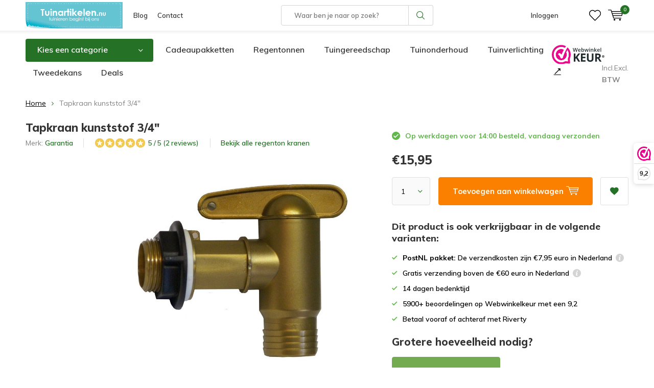

--- FILE ---
content_type: text/html;charset=utf-8
request_url: https://www.tuinartikelen.nu/regenton-tapkraan-kunststof-3-4.html
body_size: 21982
content:
<!doctype html>
<html lang="nl" class="  no-mobile ">
	<head>
    <script id="Cookiebot" src="https://consent.cookiebot.com/uc.js" data-cbid="29441e25-78d3-4bc9-8610-ee00c2759ed8" type="text/javascript" async></script>
    <!-- Google Tag Manager 
    <script>(function(w,d,s,l,i){w[l]=w[l]||[];w[l].push({'gtm.start':
    new Date().getTime(),event:'gtm.js'});var f=d.getElementsByTagName(s)[0],
    j=d.createElement(s),dl=l!='dataLayer'?'&l='+l:'';j.async=true;j.src=
    'https://www.googletagmanager.com/gtm.js?id='+i+dl;f.parentNode.insertBefore(j,f);
    })(window,document,'script','dataLayer','GTM-N7VCWWC');</script> -->
		<!-- End Google Tag Manager -->
        
<!-- Google Tag Manager -->
<script>(function(w,d,s,l,i){w[l]=w[l]||[];w[l].push({'gtm.start':
new Date().getTime(),event:'gtm.js'});var f=d.getElementsByTagName(s)[0],
j=d.createElement(s),dl=l!='dataLayer'?'&l='+l:'';j.async=true;j.src=
'https://www.googletagmanager.com/gtm.js?id='+i+dl;f.parentNode.insertBefore(j,f);
})(window,document,'script','dataLayer','GTM-N7VCWWC');</script>

<!-- End Google Tag Manager -->            <meta charset="utf-8"/>
<!-- [START] 'blocks/head.rain' -->
<!--

  (c) 2008-2026 Lightspeed Netherlands B.V.
  http://www.lightspeedhq.com
  Generated: 22-01-2026 @ 08:47:52

-->
<link rel="canonical" href="https://www.tuinartikelen.nu/regenton-tapkraan-kunststof-3-4.html"/>
<link rel="alternate" href="https://www.tuinartikelen.nu/index.rss" type="application/rss+xml" title="Nieuwe producten"/>
<meta name="robots" content="noodp,noydir"/>
<meta name="google-site-verification" content="FTVV8VV8POMZYp7_fcnYRRGxd-yVM5Epa_gRN_JHQFc"/>
<meta property="og:url" content="https://www.tuinartikelen.nu/regenton-tapkraan-kunststof-3-4.html?source=facebook"/>
<meta property="og:site_name" content="Tuinartikelen.nu"/>
<meta property="og:title" content="Kunststof regenton kraan | 3/4&quot; goudkleurig"/>
<meta property="og:description" content="Dit is een goudkleurige kunststof regenton kraan met een 3/4&quot; schroefdraad. Deze kraan past bijna op elke regenton uit ons assortiment. "/>
<meta property="og:image" content="https://cdn.webshopapp.com/shops/286454/files/302282922/garantia-tapkraan-kunststof-3-4.jpg"/>
<script src="https://app.dmws.plus/shop-assets/286454/dmws-plus-loader.js?id=610138e5000557e024de25d6da4cd5ba"></script>
<!--[if lt IE 9]>
<script src="https://cdn.webshopapp.com/assets/html5shiv.js?2025-02-20"></script>
<![endif]-->
<!-- [END] 'blocks/head.rain' -->
		<meta charset="utf-8">
		<meta http-equiv="x-ua-compatible" content="ie=edge">
		<title>Kunststof regenton kraan | 3/4&quot; goudkleurig - Tuinartikelen.nu</title>
		<meta name="description" content="Dit is een goudkleurige kunststof regenton kraan met een 3/4&quot; schroefdraad. Deze kraan past bijna op elke regenton uit ons assortiment. ">
		<meta name="keywords" content="Garantia, Tapkraan, kunststof, 3/4&quot;, tuinartikelen">
		<meta name="theme-color" content="#ffffff">
		<meta name="MobileOptimized" content="320">
		<meta name="HandheldFriendly" content="true">
		<meta name="viewport" content="width=device-width, initial-scale=1, initial-scale=1, minimum-scale=1, maximum-scale=1, user-scalable=no">
		<meta name="author" content="https://www.dmws.nl/">
		
		<link rel="preconnect" href="https://fonts.googleapis.com">
		<link rel="dns-prefetch" href="https://fonts.googleapis.com">
		<link rel="preconnect" href="https://ajax.googleapis.com">
		<link rel="dns-prefetch" href="https://ajax.googleapis.com">
		<link rel="preconnect" href="https://www.gstatic.com" crossorigin="anonymous">
		<link rel="dns-prefetch" href="https://www.gstatic.com" crossorigin="anonymous">
		<link rel="preconnect" href="//cdn.webshopapp.com/">
		<link rel="dns-prefetch" href="//cdn.webshopapp.com/">
      <link rel="dns-prefetch" href="//connect.facebook.net">
      <link rel="dns-prefetch" href="//consent.cookiebot.com">
      <link rel="dns-prefetch" href="//dashboard.webwinkelkeur.nl">
      <link rel="dns-prefetch" href="//s.pinimg.com">
      <link rel="preconnect" href="https://app.dmws.plus" crossorigin>
      <link rel="dns-prefetch" href="//app.dmws.plus">
      <link rel="preconnect" href="//connect.facebook.net" crossorigin>
      <link rel="dns-prefetch" href="//fonts.bunny.net">
      <link rel="preconnect" href="https://fonts.bunny.net" crossorigin>
	
            
<link rel="preload" href="https://cdn.webshopapp.com/shops/286454/themes/177323/assets/icomoon.woff" as="font" type="font/woff" crossorigin="anonymous">
    <link rel="preload" href="https://fonts.googleapis.com/css?family=Muli:300,400,500,600,700,800,900%7CMuli:300,400,500,600,700,800,900&display=swap" as="style">
    <link href="https://fonts.googleapis.com/css?family=Muli:300,400,500,600,700,800,900%7CMuli:300,400,500,600,700,800,900&display=swap" rel="stylesheet" media="print" onload="this.media='all'">
  	<script>
      "use strict"
			function loadJS(src, onload) {
				var script = document.createElement('script')
				script.src = src
				script.onload = onload
				;(document.body || document.head).appendChild(script)
				script = null
			}
			(function () {
				var fontToLoad1 = "Muli",
					fontToLoad2 = "Muli"

				if (sessionStorage.font1 === fontToLoad1 && sessionStorage.font2 === fontToLoad2) {
					document.documentElement.className += " wf-active"
					return
				} else if ("fonts" in document) {
					var fontsToLoad = [document.fonts.load("300 1em 'Muli'"), document.fonts.load("400 1em 'Muli'"),
					document.fonts.load("500 1em 'Muli'"), document.fonts.load("600 1em 'Muli'"), document.fonts.load("700 1em 'Muli'"),
					document.fonts.load("800 1em 'Muli'"), document.fonts.load("900 1em 'Muli'"),
					document.fonts.load("300 1em 'Muli'"), document.fonts.load("400 1em 'Muli'"),
					document.fonts.load("500 1em 'Muli'"), document.fonts.load("600 1em 'Muli'"), document.fonts.load("700 1em 'Muli'"),
					document.fonts.load("800 1em 'Muli'"), document.fonts.load("900 1em 'Muli'")]
					Promise.all(fontsToLoad).then(function () {
						document.documentElement.className += " wf-active"
						try {
							sessionStorage.font1 = fontToLoad1
							sessionStorage.font2 = fontToLoad2
						} catch (e) { /* private safari */ }
					})
				} else {
					// use fallback
					loadJS('https://cdnjs.cloudflare.com/ajax/libs/fontfaceobserver/2.1.0/fontfaceobserver.js', function () {
						var fontsToLoad = []
						for (var i = 3; i <= 9; ++i) {
							fontsToLoad.push(new FontFaceObserver(fontToLoad1, { weight: i * 100 }).load())
							fontsToLoad.push(new FontFaceObserver(fontToLoad2, { weight: i * 100 }).load())
						}
						Promise.all(fontsToLoad).then(function () {
							document.documentElement.className += " wf-active"
							try {
								sessionStorage.font1 = fontToLoad1
								sessionStorage.font2 = fontToLoad2
							} catch (e) { /* private safari */ }
						});
					})
				}
			})();
    </script>
		<link rel="preload" href="https://cdn.webshopapp.com/shops/286454/themes/177323/assets/main-minified.css?20260107085412?1536" as="style">
		<link rel="preload" href="https://cdn.webshopapp.com/shops/286454/themes/177323/assets/settings.css?20260107085412" as="style">
		<link rel="stylesheet" media="screen" href="https://cdn.webshopapp.com/shops/286454/themes/177323/assets/main-minified.css?20260107085412?1536">
		    <link rel="stylesheet" href="https://cdn.webshopapp.com/shops/286454/themes/177323/assets/settings.css?20260107085412" />
    <link rel="preload" href="https://cdn.webshopapp.com/shops/286454/themes/177323/assets/jquery-3-7-1-min.js?20260107085412" as="script">
    <script defer src="https://cdn.webshopapp.com/shops/286454/themes/177323/assets/jquery-3-7-1-min.js?20260107085412"></script>
    
				<link rel="preload" href="https://cdn.webshopapp.com/shops/286454/themes/177323/assets/custom.css?20260107085412" as="style">
		<link rel="preload" href="https://cdn.webshopapp.com/shops/286454/themes/177323/assets/cookie.js?20260107085412" as="script">
		<link rel="preload" href="https://cdn.webshopapp.com/shops/286454/themes/177323/assets/scripts.js?20260107085412" as="script">
		<link rel="preload" href="https://cdn.webshopapp.com/shops/286454/themes/177323/assets/fancybox.js?20260107085412" as="script">
		    				<link rel="preload" href="https://cdn.webshopapp.com/shops/286454/themes/177323/assets/dmws-gui.js?20260107085412" as="script">
		
		    
		<link rel="icon" type="image/x-icon" href="https://cdn.webshopapp.com/shops/286454/themes/177323/v/742178/assets/favicon.ico?20210709083655">
		<link rel="apple-touch-icon" href="https://cdn.webshopapp.com/shops/286454/themes/177323/v/742178/assets/favicon.ico?20210709083655">
		<meta property="og:title" content="Kunststof regenton kraan | 3/4&quot; goudkleurig">
		<meta property="og:type" content="website"> 
		<meta property="og:description" content="Dit is een goudkleurige kunststof regenton kraan met een 3/4&quot; schroefdraad. Deze kraan past bijna op elke regenton uit ons assortiment. ">
		<meta property="og:site_name" content="Tuinartikelen.nu">
		<meta property="og:url" content="https://www.tuinartikelen.nu/">
    			<meta property="og:image" content="https://cdn.webshopapp.com/shops/286454/files/302282922/224x130x1/image.jpg">
        	    <meta name="msapplication-config" content="https://cdn.webshopapp.com/shops/286454/themes/177323/assets/browserconfig.xml?20260107085412">
<meta property="og:title" content="Kunststof regenton kraan | 3/4&quot; goudkleurig">
<meta property="og:type" content="website"> 
<meta property="og:description" content="Dit is een goudkleurige kunststof regenton kraan met een 3/4&quot; schroefdraad. Deze kraan past bijna op elke regenton uit ons assortiment. ">
<meta property="og:site_name" content="Tuinartikelen.nu">
<meta property="og:url" content="https://www.tuinartikelen.nu/">
<meta property="og:image" content="https://cdn.webshopapp.com/shops/286454/themes/177323/assets/first-image-1.jpg?20260107085412">
<meta name="twitter:title" content="Kunststof regenton kraan | 3/4&quot; goudkleurig">
<meta name="twitter:description" content="Dit is een goudkleurige kunststof regenton kraan met een 3/4&quot; schroefdraad. Deze kraan past bijna op elke regenton uit ons assortiment. ">
<meta name="twitter:site" content="Tuinartikelen.nu">
<meta name="twitter:card" content="https://cdn.webshopapp.com/shops/286454/themes/177323/v/1670346/assets/logo.png?20230111121015">
<meta name="twitter:image" content="https://cdn.webshopapp.com/shops/286454/themes/177323/assets/first-image-1.jpg?20260107085412">
<script type="application/ld+json">
  [
          {
      "@context": "https://schema.org",
      "@type": "BreadcrumbList",
        "itemListElement": [{
          "@type": "ListItem",
          "position": 1,
          "name": "Home",
          "item": "https://www.tuinartikelen.nu/"
        },                {
          "@type": "ListItem",
          "position": 2,
          "name": "Tapkraan kunststof 3/4&quot;",
          "item": "https://www.tuinartikelen.nu/regenton-tapkraan-kunststof-3-4.html"
        }                 ]
      },
              {
      "@context": "http://schema.org",
      "@type": "Product", 
      "name": "Garantia Tapkraan kunststof 3/4&quot;",
      "url": "https://www.tuinartikelen.nu/regenton-tapkraan-kunststof-3-4.html",
      "brand":{"@type": "Brand","name": "Garantia"},            "image": "https://cdn.webshopapp.com/shops/286454/files/302282922/300x250x2/garantia-tapkraan-kunststof-3-4.jpg",      "gtin13": "4023122148173",      "mpn": "4834040",      "sku": "4834040",      "color": "Goud",            "offers": {
        "@type": "Offer",
        "price": "15.95",        "url": "https://www.tuinartikelen.nu/regenton-tapkraan-kunststof-3-4.html",
        "priceValidUntil": "2027-01-22",
        "priceCurrency": "EUR",
          "availability": "https://schema.org/InStock",
          "inventoryLevel": "137"
                }
      ,
      "aggregateRating": {
        "@type": "AggregateRating",
        "bestRating": "5",
        "worstRating": "1",
        "ratingValue": "5",
        "reviewCount": "2"
      },
      "review": [
                {
          "@type": "Review",
          "author": {
          	"@type": "Person",
            "name": "Willem Jan van E."
            },
          "datePublished": "2021-06-21",
          "description": "Gewoon degelijk en mooie kraan",
          "name": "",
          "reviewRating": {
            "@type": "Rating",
            "bestRating": "5",
            "ratingValue": "5",
            "worstRating": "1"
          }
        },        {
          "@type": "Review",
          "author": {
          	"@type": "Person",
            "name": "A.J.M. van Abeelen"
            },
          "datePublished": "2020-05-01",
          "description": "Koper heeft geen omschrijving achtergelaten.",
          "name": "",
          "reviewRating": {
            "@type": "Rating",
            "bestRating": "5",
            "ratingValue": "5",
            "worstRating": "1"
          }
        }      ]
          },
            {
      "@context": "http://schema.org/",
      "@type": "Organization",
      "url": "https://www.tuinartikelen.nu/",
      "name": "Tuinartikelen.nu",
      "legalName": "Tuinartikelen.nu",
      "description": "Dit is een goudkleurige kunststof regenton kraan met een 3/4&quot; schroefdraad. Deze kraan past bijna op elke regenton uit ons assortiment. ",
      "logo": "https://cdn.webshopapp.com/shops/286454/themes/177323/v/1670346/assets/logo.png?20230111121015",
      "image": "https://cdn.webshopapp.com/shops/286454/themes/177323/assets/first-image-1.jpg?20260107085412",
      "contactPoint": {
        "@type": "ContactPoint",
        "contactType": "Customer service",
        "telephone": "0294 288 066"
      },
      "address": {
        "@type": "PostalAddress",
        "streetAddress": "Winkeldijk 37",
        "addressLocality": "&lt;strong&gt;Geen bezoekadres!&lt;/strong&gt;",
        "postalCode": "Abcoude, Nederland",
        "addressCountry": "NL"
      }
            
    },
    { 
      "@context": "http://schema.org", 
      "@type": "WebSite", 
      "url": "https://www.tuinartikelen.nu/", 
      "name": "Tuinartikelen.nu",
      "description": "Dit is een goudkleurige kunststof regenton kraan met een 3/4&quot; schroefdraad. Deze kraan past bijna op elke regenton uit ons assortiment. ",
      "author": [
        {
          "@type": "Organization",
          "url": "https://www.dmws.nl/",
          "name": "DMWS B.V.",
          "address": {
            "@type": "PostalAddress",
            "streetAddress": "Klokgebouw 195 (Strijp-S)",
            "addressLocality": "Eindhoven",
            "addressRegion": "NB",
            "postalCode": "5617 AB",
            "addressCountry": "NL"
          }
        }
      ]
    }
  ]
</script>	</head>
	<body>
    <!-- Google Tag Manager (noscript) 
    <noscript><iframe src="https://www.googletagmanager.com/ns.html?id=GTM-N7VCWWC"
    height="0" width="0" style="display:none;visibility:hidden"></iframe></noscript>
  	<!-- End Google Tag Manager (noscript) -->
    
    <!-- Google Tag Manager (noscript) --><noscript><iframe src="https://www.googletagmanager.com/ns.html?id=GTM-N7VCWWC"
    height="0" width="0" style="display:none;visibility:hidden"></iframe></noscript><!-- End Google Tag Manager (noscript) --><ul class="hidden-data hidden"><li>286454</li><li>177323</li><li>ja</li><li>nl</li><li>live</li><li>info//tuinartikelen/nu</li><li>https://www.tuinartikelen.nu/</li></ul><div id="root"><header id="top"><p id="logo"><a href="https://www.tuinartikelen.nu/" accesskey="h"><img class="desktop-only" src="https://cdn.webshopapp.com/shops/286454/themes/177323/v/1670346/assets/logo.png?20230111121015" alt="Tuinartikelen.nu" width="190" height="60"><img class="desktop-hide" src="https://cdn.webshopapp.com/shops/286454/themes/177323/v/742178/assets/logo-mobile.png?20210709083655" alt="Tuinartikelen.nu" width="190" height="60"></a></p><nav id="skip"><ul><li><a href="#nav" accesskey="n">Skip to navigation (n)</a></li><li><a href="#content" accesskey="c">Skip to content (c)</a></li><li><a href="#footer" accesskey="f">Skip to footer (f)</a></li></ul></nav><nav id="nav"><ul><li><a href="/blogs/tuin/">Blog</a><em>(1)</em></li><li><a href="/service/">Contact</a><em>(2)</em></li></ul><form action="https://www.tuinartikelen.nu/search/" method="post" id="formSearch" class="untouched"><span>Zoeken</span><p><label for="q">Waar ben je naar op zoek?</label><input type="search" id="q" name="q" value="" placeholder="Waar ben je naar op zoek?" autocomplete="off"></p><p><button type="submit" title="Zoeken" disabled="disabled">Zoeken</button></p><ul class="list-cart"></ul></form><ul><li class="search"><a class="dmws_perfect-search-trigger" accesskey="5" href="./"><i class="icon-zoom"></i><span>Zoeken</span></a><em>(5)</em></li><!--<li class="compare mobile-only"><a accesskey="5" href="./"><i class="icon-chart"></i><span>vergelijk</span></a><em>(5)</em></li>--><li class="user"><a accesskey="6" href="https://www.tuinartikelen.nu/account/login/"><i class="icon-user-outline"></i> 
          Inloggen
        </a><em>(6)</em><div><div class="double"><form method="post" id="formLogin" action="https://www.tuinartikelen.nu/account/loginPost/?return=https://www.tuinartikelen.nu/regenton-tapkraan-kunststof-3-4.html"><h5>Inloggen</h5><p><label for="formLoginEmail">E-mailadres</label><input type="email" id="formLoginEmail" name="email" placeholder="E-mailadres" autocomplete='email' required></p><p><label for="formLoginPassword">Wachtwoord</label><input type="password" id="formLoginPassword" name="password" placeholder="Wachtwoord" autocomplete="current-password" required><a href="https://www.tuinartikelen.nu/account/password/">Wachtwoord vergeten?</a></p><p><input type="hidden" name="key" value="84586075e6d11c2ebc667b95ed705f8c" /><input type="hidden" name="type" value="login" /><button type="submit" onclick="$('#formLogin').submit(); return false;">Inloggen</button></p></form><div><h5>Nieuwe klant?</h5><ul class="list-checks"><li>Al je orders en retouren op één plek</li><li>Het bestelproces gaat nog sneller</li><li>Je winkelwagen is altijd en overal opgeslagen</li></ul><p class="link-btn"><a class="a" href="https://www.tuinartikelen.nu/account/register/">Account aanmaken</a></p></div></div></div></li><li class="menu"><a accesskey="7" href="./"><i class="icon-menu"></i>
          Menu
        </a><em>(7)</em></li><li class="favorites br"><a accesskey="8" href="https://www.tuinartikelen.nu/account/wishlist/"><i class="icon-heart-outline"></i><span>wishlist</span></a></li><li class="cart"><a accesskey="9" href="./"><i class="icon-cart"></i><span>Winkelwagen</span><span class="qty">0</span></a><em>(9)</em><div><h5>Mijn winkelwagen</h5><ul class="list-cart"><li><a href="https://www.tuinartikelen.nu/session/back/"><span class="img"><img src="https://cdn.webshopapp.com/shops/286454/themes/177323/assets/empty-cart.svg?20260107085412" alt="Empty cart" width="43" height="46"></span><span class="title">Geen producten gevonden...</span><span class="desc">Er zitten geen producten in uw winkelwagen. Misschien is het artikel dat u had gekozen uitverkocht.</span></a></li></ul></div></li></ul><div class="nav-main"><ul><li><a>Menu</a><ul><li><a href="https://www.tuinartikelen.nu/bewatering/"><span class="img"><img class="lazy" src="https://cdn.webshopapp.com/shops/286454/themes/177323/assets/lazy-preload.jpg?20260107085412" data-src="https://cdn.webshopapp.com/shops/286454/files/417631597/64x44x2/bewatering.jpg" alt="Categorie Bewatering" width="32" height="22"></span>Bewatering</a><ul><li class="strong"><a href="https://www.tuinartikelen.nu/bewatering/">Bewatering</a></li><li><a href="https://www.tuinartikelen.nu/bewatering/buitenkranen/">Buitenkranen</a></li><li><a href="https://www.tuinartikelen.nu/bewatering/druppelaars/">Druppelaars</a></li><li><a href="https://www.tuinartikelen.nu/bewatering/drukspuiten-en-plantenspuiten/">Drukspuiten en plantenspuiten</a></li><li><a href="https://www.tuinartikelen.nu/bewatering/emmers/">Emmers</a></li><li><a href="https://www.tuinartikelen.nu/bewatering/gieters/">Gieters</a></li><li><a href="https://www.tuinartikelen.nu/bewatering/slangkoppelingen-en-spuitpistolen/">Slangkoppelingen en spuitpistolen</a></li><li><a href="https://www.tuinartikelen.nu/bewatering/teiltjes/">Teiltjes</a></li><li><a href="https://www.tuinartikelen.nu/bewatering/tuinslangen/">Tuinslangen</a></li><li><a href="https://www.tuinartikelen.nu/bewatering/tuinslanghaspels/">Tuinslanghaspels</a></li><li><a href="https://www.tuinartikelen.nu/bewatering/tuinsproeiers/">Tuinsproeiers</a></li><li><a href="https://www.tuinartikelen.nu/bewatering/waterkannen/">Waterkannen</a></li><li><a href="https://www.tuinartikelen.nu/bewatering/waterpompen-en-dompelpompen/">Waterpompen en dompelpompen</a></li></ul></li><li><a href="https://www.tuinartikelen.nu/bloempotten/"><span class="img"><img class="lazy" src="https://cdn.webshopapp.com/shops/286454/themes/177323/assets/lazy-preload.jpg?20260107085412" data-src="https://cdn.webshopapp.com/shops/286454/files/292515018/64x44x2/bloempotten.jpg" alt="Categorie Bloempotten" width="32" height="22"></span>Bloempotten</a><ul><li class="strong"><a href="https://www.tuinartikelen.nu/bloempotten/">Bloempotten</a></li><li><a href="https://www.tuinartikelen.nu/bloempotten/balkonbakken/">Balkonbakken</a></li><li><a href="https://www.tuinartikelen.nu/bloempotten/balkonbak-onderzetters/">Balkonbak onderzetters</a></li><li><a href="https://www.tuinartikelen.nu/bloempotten/balkonhaken/">Balkonhaken</a></li><li><a href="https://www.tuinartikelen.nu/bloempotten/bloempotten-binnen/">Bloempotten binnen</a></li><li><a href="https://www.tuinartikelen.nu/bloempotten/bloempotten-buiten/">Bloempotten buiten</a></li><li><a href="https://www.tuinartikelen.nu/bloempotten/bloempot-schotels/">Bloempot schotels</a></li><li><a href="https://www.tuinartikelen.nu/bloempotten/duurzame-bloempotten/">Duurzame bloempotten</a></li><li><a href="https://www.tuinartikelen.nu/bloempotten/hangpotten/">Hangpotten</a></li><li><a href="https://www.tuinartikelen.nu/bloempotten/hanging-baskets/">Hanging Baskets</a></li><li><a href="https://www.tuinartikelen.nu/bloempotten/plantenbakken/">Plantenbakken</a></li></ul></li><li><a href="https://www.tuinartikelen.nu/buitenleven/"><span class="img"><img class="lazy" src="https://cdn.webshopapp.com/shops/286454/themes/177323/assets/lazy-preload.jpg?20260107085412" data-src="https://cdn.webshopapp.com/shops/286454/files/316226272/64x44x2/buitenleven.jpg" alt="Categorie Buitenleven" width="32" height="22"></span>Buitenleven</a><ul><li class="strong"><a href="https://www.tuinartikelen.nu/buitenleven/">Buitenleven</a></li><li><a href="https://www.tuinartikelen.nu/buitenleven/barbecues/">Barbecues</a></li><li><a href="https://www.tuinartikelen.nu/buitenleven/buitenspeelgoed/">Buitenspeelgoed</a><ul><li class="strong"><a href="https://www.tuinartikelen.nu/buitenleven/buitenspeelgoed/">Buitenspeelgoed</a></li><li><a href="https://www.tuinartikelen.nu/buitenleven/buitenspeelgoed/kinderkruiwagens/">Kinderkruiwagens</a></li><li><a href="https://www.tuinartikelen.nu/buitenleven/buitenspeelgoed/kindertuinhandschoenen/">Kindertuinhandschoenen</a></li><li><a href="https://www.tuinartikelen.nu/buitenleven/buitenspeelgoed/schommels/">Schommels</a></li><li><a href="https://www.tuinartikelen.nu/buitenleven/buitenspeelgoed/trapezes-en-touw/">Trapezes en touw</a></li></ul></li><li><a href="https://www.tuinartikelen.nu/buitenleven/terrasverwarming/">Terrasverwarming</a><ul><li class="strong"><a href="https://www.tuinartikelen.nu/buitenleven/terrasverwarming/">Terrasverwarming</a></li><li><a href="https://www.tuinartikelen.nu/buitenleven/terrasverwarming/terrasverwarmers/">Terrasverwarmers</a></li><li><a href="https://www.tuinartikelen.nu/buitenleven/terrasverwarming/tuinhaarden/">Tuinhaarden</a></li><li><a href="https://www.tuinartikelen.nu/buitenleven/terrasverwarming/vuurkorven/">Vuurkorven</a></li><li><a href="https://www.tuinartikelen.nu/buitenleven/terrasverwarming/vuurschalen/">Vuurschalen</a></li><li><a href="https://www.tuinartikelen.nu/buitenleven/terrasverwarming/accessoires/">Accessoires</a></li></ul></li><li><a href="https://www.tuinartikelen.nu/buitenleven/opblaasbare-spas/">Opblaasbare spa&#039;s</a><ul><li class="strong"><a href="https://www.tuinartikelen.nu/buitenleven/opblaasbare-spas/">Opblaasbare spa&#039;s</a></li><li><a href="https://www.tuinartikelen.nu/buitenleven/opblaasbare-spas/opblaasbare-bubbel-spas/">Opblaasbare bubbel spa&#039;s</a></li></ul></li><li><a href="https://www.tuinartikelen.nu/buitenleven/zwembaden/">Zwembaden</a><ul><li class="strong"><a href="https://www.tuinartikelen.nu/buitenleven/zwembaden/">Zwembaden</a></li><li><a href="https://www.tuinartikelen.nu/buitenleven/zwembaden/kinderzwembaden/">Kinderzwembaden</a></li><li><a href="https://www.tuinartikelen.nu/buitenleven/zwembaden/opblaasbare-zwembaden/">Opblaasbare zwembaden</a></li><li><a href="https://www.tuinartikelen.nu/buitenleven/zwembaden/opzetzwembaden/">Opzetzwembaden</a></li><li><a href="https://www.tuinartikelen.nu/buitenleven/zwembaden/speelzwembaden/">Speelzwembaden</a></li><li><a href="https://www.tuinartikelen.nu/buitenleven/zwembaden/luchtbedden/">Luchtbedden</a></li><li><a href="https://www.tuinartikelen.nu/buitenleven/zwembaden/zwembadspeelgoed/">Zwembadspeelgoed</a><ul><li class="strong"><a href="https://www.tuinartikelen.nu/buitenleven/zwembaden/zwembadspeelgoed/">Zwembadspeelgoed</a></li><li><a href="https://www.tuinartikelen.nu/buitenleven/zwembaden/zwembadspeelgoed/opblaasfiguren/">Opblaasfiguren</a></li><li><a href="https://www.tuinartikelen.nu/buitenleven/zwembaden/zwembadspeelgoed/waterglijbaan/">Waterglijbaan</a></li><li><a href="https://www.tuinartikelen.nu/buitenleven/zwembaden/zwembadspeelgoed/zwembanden/">Zwembanden</a></li></ul></li></ul></li><li><a href="https://www.tuinartikelen.nu/buitenleven/zonwering/">Zonwering</a><ul><li class="strong"><a href="https://www.tuinartikelen.nu/buitenleven/zonwering/">Zonwering</a></li><li><a href="https://www.tuinartikelen.nu/buitenleven/zonwering/schaduwdoeken/">Schaduwdoeken</a><ul><li class="strong"><a href="https://www.tuinartikelen.nu/buitenleven/zonwering/schaduwdoeken/">Schaduwdoeken</a></li><li><a href="https://www.tuinartikelen.nu/buitenleven/zonwering/schaduwdoeken/bevestigingsmaterialen/">Bevestigingsmaterialen</a></li></ul></li><li><a href="https://www.tuinartikelen.nu/buitenleven/zonwering/parasols/">Parasols</a></li></ul></li></ul></li><li><a href="https://www.tuinartikelen.nu/buitenverlichting/"><span class="img"><img class="lazy" src="https://cdn.webshopapp.com/shops/286454/themes/177323/assets/lazy-preload.jpg?20260107085412" data-src="https://cdn.webshopapp.com/shops/286454/files/417631636/64x44x2/buitenverlichting.jpg" alt="Categorie Buitenverlichting" width="32" height="22"></span>Buitenverlichting</a><ul><li class="strong"><a href="https://www.tuinartikelen.nu/buitenverlichting/">Buitenverlichting</a></li><li><a href="https://www.tuinartikelen.nu/buitenverlichting/accessoires/">Accessoires</a></li><li><a href="https://www.tuinartikelen.nu/buitenverlichting/buitenspotjes/">Buitenspotjes</a></li><li><a href="https://www.tuinartikelen.nu/buitenverlichting/buitenlampen-met-sensor/">Buitenlampen met sensor</a></li><li><a href="https://www.tuinartikelen.nu/buitenverlichting/prikkabels/">Prikkabels</a><ul><li class="strong"><a href="https://www.tuinartikelen.nu/buitenverlichting/prikkabels/">Prikkabels</a></li><li><a href="https://www.tuinartikelen.nu/buitenverlichting/prikkabels/prikkabel-lampen/">Prikkabel lampen</a></li></ul></li><li><a href="https://www.tuinartikelen.nu/buitenverlichting/solar-tuinverlichting/">Solar tuinverlichting</a></li><li><a href="https://www.tuinartikelen.nu/buitenverlichting/staande-buitenlampen/">Staande buitenlampen</a></li><li><a href="https://www.tuinartikelen.nu/buitenverlichting/kerstverlichting/">Kerstverlichting</a></li><li><a href="https://www.tuinartikelen.nu/buitenverlichting/sfeerverlichting/">Sfeerverlichting</a></li><li><a href="https://www.tuinartikelen.nu/buitenverlichting/wandlampen/">Wandlampen</a></li></ul></li><li><a href="https://www.tuinartikelen.nu/dieren/"><span class="img"><img class="lazy" src="https://cdn.webshopapp.com/shops/286454/themes/177323/assets/lazy-preload.jpg?20260107085412" data-src="https://cdn.webshopapp.com/shops/286454/files/292516455/64x44x2/dieren.jpg" alt="Categorie Dieren" width="32" height="22"></span>Dieren</a><ul><li class="strong"><a href="https://www.tuinartikelen.nu/dieren/">Dieren</a></li><li><a href="https://www.tuinartikelen.nu/dieren/dierenverblijven/">Dierenverblijven</a><ul><li class="strong"><a href="https://www.tuinartikelen.nu/dieren/dierenverblijven/">Dierenverblijven</a></li><li><a href="https://www.tuinartikelen.nu/dieren/dierenverblijven/konijnenhokken/">Konijnenhokken</a></li></ul></li><li><a href="https://www.tuinartikelen.nu/dieren/egelhuisjes/">Egelhuisjes</a></li><li><a href="https://www.tuinartikelen.nu/dieren/eekhoornhuisjes/">Eekhoornhuisjes</a></li><li><a href="https://www.tuinartikelen.nu/dieren/insectenhotels/">Insectenhotels</a></li><li><a href="https://www.tuinartikelen.nu/dieren/vleermuiskasten/">Vleermuiskasten</a></li><li><a href="https://www.tuinartikelen.nu/dieren/kikker-en-paddenhuizen/">Kikker en paddenhuizen</a></li><li><a href="https://www.tuinartikelen.nu/dieren/voerblikken/">Voerblikken</a></li><li><a href="https://www.tuinartikelen.nu/dieren/vogels/">Vogels</a><ul><li class="strong"><a href="https://www.tuinartikelen.nu/dieren/vogels/">Vogels</a></li><li><a href="https://www.tuinartikelen.nu/dieren/vogels/vogelbadjes/">Vogelbadjes</a></li><li><a href="https://www.tuinartikelen.nu/dieren/vogels/vogelhuisjes/">Vogelhuisjes</a></li><li><a href="https://www.tuinartikelen.nu/dieren/vogels/vogelvoederhuisjes/">Vogelvoederhuisjes</a></li><li><a href="https://www.tuinartikelen.nu/dieren/vogels/vogelvoedersilos/">Vogelvoedersilo&#039;s</a></li></ul></li></ul></li><li><a href="https://www.tuinartikelen.nu/kuipen-containers/"><span class="img"><img class="lazy" src="https://cdn.webshopapp.com/shops/286454/themes/177323/assets/lazy-preload.jpg?20260107085412" data-src="https://cdn.webshopapp.com/shops/286454/files/292515765/64x44x2/kuipen-containers.jpg" alt="Categorie Kuipen &amp; Containers" width="32" height="22"></span>Kuipen &amp; Containers</a><ul><li class="strong"><a href="https://www.tuinartikelen.nu/kuipen-containers/">Kuipen &amp; Containers</a></li><li><a href="https://www.tuinartikelen.nu/kuipen-containers/ronde-kuipen/">Ronde kuipen</a></li><li><a href="https://www.tuinartikelen.nu/kuipen-containers/rechthoekige-kuipen/">Rechthoekige kuipen</a></li><li><a href="https://www.tuinartikelen.nu/kuipen-containers/boomcontainers/">Boomcontainers</a></li><li><a href="https://www.tuinartikelen.nu/kuipen-containers/boomkuipen/">Boomkuipen</a></li><li><a href="https://www.tuinartikelen.nu/kuipen-containers/houten-kuipen/">Houten kuipen</a></li><li><a href="https://www.tuinartikelen.nu/kuipen-containers/roosters/">Roosters</a></li></ul></li><li><a href="https://www.tuinartikelen.nu/kunstplanten/"><span class="img"><img class="lazy" src="https://cdn.webshopapp.com/shops/286454/themes/177323/assets/lazy-preload.jpg?20260107085412" data-src="https://cdn.webshopapp.com/shops/286454/files/437673515/64x44x2/kunstplanten.jpg" alt="Categorie Kunstplanten" width="32" height="22"></span>Kunstplanten</a><ul><li class="strong"><a href="https://www.tuinartikelen.nu/kunstplanten/">Kunstplanten</a></li><li><a href="https://www.tuinartikelen.nu/kunstplanten/kunstbomen/">Kunstbomen</a></li><li><a href="https://www.tuinartikelen.nu/kunstplanten/kunstplanten-binnen/">Kunstplanten binnen</a><ul><li class="strong"><a href="https://www.tuinartikelen.nu/kunstplanten/kunstplanten-binnen/">Kunstplanten binnen</a></li><li><a href="https://www.tuinartikelen.nu/kunstplanten/kunstplanten-binnen/kunst-bamboe/">Kunst bamboe</a></li><li><a href="https://www.tuinartikelen.nu/kunstplanten/kunstplanten-binnen/kunst-ficus/">Kunst Ficus</a></li><li><a href="https://www.tuinartikelen.nu/kunstplanten/kunstplanten-binnen/kunst-kersenbloesem/">Kunst Kersenbloesem</a></li><li><a href="https://www.tuinartikelen.nu/kunstplanten/kunstplanten-binnen/kunst-olijfbomen/">Kunst olijfbomen</a></li><li><a href="https://www.tuinartikelen.nu/kunstplanten/kunstplanten-binnen/kunst-strelitzia/">Kunst Strelitzia</a></li></ul></li></ul></li><li><a href="https://www.tuinartikelen.nu/plant-zorg/"><span class="img"><img class="lazy" src="https://cdn.webshopapp.com/shops/286454/themes/177323/assets/lazy-preload.jpg?20260107085412" data-src="https://cdn.webshopapp.com/shops/286454/files/292515957/64x44x2/plant-zorg.jpg" alt="Categorie Plant &amp; Zorg" width="32" height="22"></span>Plant &amp; Zorg</a><ul><li class="strong"><a href="https://www.tuinartikelen.nu/plant-zorg/">Plant &amp; Zorg</a></li><li><a href="https://www.tuinartikelen.nu/plant-zorg/bindmaterialen/">Bindmaterialen</a></li><li><a href="https://www.tuinartikelen.nu/plant-zorg/compostvat/">Compostvat</a></li><li><a href="https://www.tuinartikelen.nu/plant-zorg/moestuin/">Moestuin</a><ul><li class="strong"><a href="https://www.tuinartikelen.nu/plant-zorg/moestuin/">Moestuin</a></li><li><a href="https://www.tuinartikelen.nu/plant-zorg/moestuin/kruidenpotjes/">Kruidenpotjes</a></li><li><a href="https://www.tuinartikelen.nu/plant-zorg/moestuin/kweekbakken/">Kweekbakken</a></li><li><a href="https://www.tuinartikelen.nu/plant-zorg/moestuin/kweekkassen/">Kweekkassen</a></li><li><a href="https://www.tuinartikelen.nu/plant-zorg/moestuin/kweekpotten/">Kweekpotten</a></li><li><a href="https://www.tuinartikelen.nu/plant-zorg/moestuin/kweektafels/">Kweektafels</a></li><li><a href="https://www.tuinartikelen.nu/plant-zorg/moestuin/plantenlabels/">Plantenlabels</a></li><li><a href="https://www.tuinartikelen.nu/plant-zorg/moestuin/bewaarblikjes/">Bewaarblikjes</a></li><li><a href="https://www.tuinartikelen.nu/plant-zorg/moestuin/zaadjes/">Zaadjes</a></li><li><a href="https://www.tuinartikelen.nu/plant-zorg/moestuin/zaaigereedschap/">Zaaigereedschap</a></li></ul></li><li><a href="https://www.tuinartikelen.nu/plant-zorg/ongediertebestrijdingsmiddelen/">Ongediertebestrijdingsmiddelen</a><ul><li class="strong"><a href="https://www.tuinartikelen.nu/plant-zorg/ongediertebestrijdingsmiddelen/">Ongediertebestrijdingsmiddelen</a></li><li><a href="https://www.tuinartikelen.nu/plant-zorg/ongediertebestrijdingsmiddelen/dierenverjagers/">Dierenverjagers</a></li><li><a href="https://www.tuinartikelen.nu/plant-zorg/ongediertebestrijdingsmiddelen/muizenvallen/">Muizenvallen</a></li><li><a href="https://www.tuinartikelen.nu/plant-zorg/ongediertebestrijdingsmiddelen/insectenlampen/">Insectenlampen</a></li><li><a href="https://www.tuinartikelen.nu/plant-zorg/ongediertebestrijdingsmiddelen/insectenvallen/">Insectenvallen</a></li><li><a href="https://www.tuinartikelen.nu/plant-zorg/ongediertebestrijdingsmiddelen/mollenvallen/">Mollenvallen</a></li><li><a href="https://www.tuinartikelen.nu/plant-zorg/ongediertebestrijdingsmiddelen/rattenvallen/">Rattenvallen</a></li><li><a href="https://www.tuinartikelen.nu/plant-zorg/ongediertebestrijdingsmiddelen/slakkenvallen/">Slakkenvallen</a></li><li><a href="https://www.tuinartikelen.nu/plant-zorg/ongediertebestrijdingsmiddelen/vogelwering/">Vogelwering</a></li><li><a href="https://www.tuinartikelen.nu/plant-zorg/ongediertebestrijdingsmiddelen/woelmuizenvallen/">Woelmuizenvallen</a></li></ul></li><li><a href="https://www.tuinartikelen.nu/plant-zorg/plantenbescherming/">Plantenbescherming</a></li><li><a href="https://www.tuinartikelen.nu/plant-zorg/plantensteunen/">Plantensteunen</a></li><li><a href="https://www.tuinartikelen.nu/plant-zorg/tuinboeken/">Tuinboeken</a></li><li><a href="https://www.tuinartikelen.nu/plant-zorg/vogelnetten/">Vogelnetten</a></li></ul></li><li><a href="https://www.tuinartikelen.nu/regentonnen/"><span class="img"><img class="lazy" src="https://cdn.webshopapp.com/shops/286454/themes/177323/assets/lazy-preload.jpg?20260107085412" data-src="https://cdn.webshopapp.com/shops/286454/files/292516176/64x44x2/regentonnen.jpg" alt="Categorie Regentonnen" width="32" height="22"></span>Regentonnen</a><ul><li class="strong"><a href="https://www.tuinartikelen.nu/regentonnen/">Regentonnen</a></li><li><a href="https://www.tuinartikelen.nu/regentonnen/regentonset/">Regentonset</a></li><li><a href="https://www.tuinartikelen.nu/regentonnen/kunststof-regentonnen/">Kunststof regentonnen</a></li><li><a href="https://www.tuinartikelen.nu/regentonnen/houten-regentonnen/">Houten regentonnen</a></li><li><a href="https://www.tuinartikelen.nu/regentonnen/harcostar-regentonnen/">Harcostar regentonnen</a></li><li><a href="https://www.tuinartikelen.nu/regentonnen/garantia-regentonnen/">Garantia regentonnen</a></li><li><a href="https://www.tuinartikelen.nu/regentonnen/roto-regentonnen/">Roto regentonnen</a></li><li><a href="https://www.tuinartikelen.nu/regentonnen/regenton-kranen/">Regenton kranen</a></li><li><a href="https://www.tuinartikelen.nu/regentonnen/regenton-toebehoren/">Regenton toebehoren</a></li><li><a href="https://www.tuinartikelen.nu/regentonnen/regenton-standaarden/">Regenton standaarden</a></li><li><a href="https://www.tuinartikelen.nu/regentonnen/regenton-vulautomaten/">Regenton vulautomaten</a></li><li><a href="https://www.tuinartikelen.nu/regentonnen/infiltratiekratten/">Infiltratiekratten</a></li></ul></li><li><a href="https://www.tuinartikelen.nu/tuinaanleg/"><span class="img"><img class="lazy" src="https://cdn.webshopapp.com/shops/286454/themes/177323/assets/lazy-preload.jpg?20260107085412" data-src="https://cdn.webshopapp.com/shops/286454/files/382924111/64x44x2/tuinaanleg.jpg" alt="Categorie Tuinaanleg" width="32" height="22"></span>Tuinaanleg</a><ul><li class="strong"><a href="https://www.tuinartikelen.nu/tuinaanleg/">Tuinaanleg</a></li><li><a href="https://www.tuinartikelen.nu/tuinaanleg/boombanden/">Boombanden</a></li><li><a href="https://www.tuinartikelen.nu/tuinaanleg/grindplaten/">Grindplaten</a></li><li><a href="https://www.tuinartikelen.nu/tuinaanleg/kantopsluiting/">Kantopsluiting</a></li><li><a href="https://www.tuinartikelen.nu/tuinaanleg/tuingaas/">Tuingaas</a></li><li><a href="https://www.tuinartikelen.nu/tuinaanleg/vijver/">Vijver</a><ul><li class="strong"><a href="https://www.tuinartikelen.nu/tuinaanleg/vijver/">Vijver</a></li><li><a href="https://www.tuinartikelen.nu/tuinaanleg/vijver/vijverslangen/">Vijverslangen</a></li><li><a href="https://www.tuinartikelen.nu/tuinaanleg/vijver/vijverpompen/">Vijverpompen</a></li><li><a href="https://www.tuinartikelen.nu/tuinaanleg/vijver/vijvermatten/">Vijvermatten</a></li><li><a href="https://www.tuinartikelen.nu/tuinaanleg/vijver/waterkuipen/">Waterkuipen</a></li><li><a href="https://www.tuinartikelen.nu/tuinaanleg/vijver/vijverranden/">Vijverranden</a></li><li><a href="https://www.tuinartikelen.nu/tuinaanleg/vijver/vijverroosters/">Vijverroosters</a></li></ul></li><li><a href="https://www.tuinartikelen.nu/tuinaanleg/worteldoek/">Worteldoek</a></li></ul></li><li><a href="https://www.tuinartikelen.nu/tuininrichting/"><span class="img"><img class="lazy" src="https://cdn.webshopapp.com/shops/286454/themes/177323/assets/lazy-preload.jpg?20260107085412" data-src="https://cdn.webshopapp.com/shops/286454/files/292516650/64x44x2/tuininrichting.jpg" alt="Categorie Tuininrichting" width="32" height="22"></span>Tuininrichting</a><ul><li class="strong"><a href="https://www.tuinartikelen.nu/tuininrichting/">Tuininrichting</a></li><li><a href="https://www.tuinartikelen.nu/tuininrichting/balkonscherm/">Balkonscherm</a></li><li><a href="https://www.tuinartikelen.nu/tuininrichting/brievenbussen/">Brievenbussen</a></li><li><a href="https://www.tuinartikelen.nu/tuininrichting/buitenkleden/">Buitenkleden</a></li><li><a href="https://www.tuinartikelen.nu/tuininrichting/houtopslag/">Houtopslag</a></li><li><a href="https://www.tuinartikelen.nu/tuininrichting/plantentrolleys/">Plantentrolleys</a></li><li><a href="https://www.tuinartikelen.nu/tuininrichting/tuinberging/">Tuinberging</a></li><li><a href="https://www.tuinartikelen.nu/tuininrichting/tuindecoratie/">Tuindecoratie</a></li><li><a href="https://www.tuinartikelen.nu/tuininrichting/tuinklokken/">Tuinklokken</a></li><li><a href="https://www.tuinartikelen.nu/tuininrichting/tuinstoelen/">Tuinstoelen</a></li><li><a href="https://www.tuinartikelen.nu/tuininrichting/tuintafels/">Tuintafels</a></li><li><a href="https://www.tuinartikelen.nu/tuininrichting/weermeters/">Weermeters</a><ul><li class="strong"><a href="https://www.tuinartikelen.nu/tuininrichting/weermeters/">Weermeters</a></li><li><a href="https://www.tuinartikelen.nu/tuininrichting/weermeters/thermometers/">Thermometers</a></li><li><a href="https://www.tuinartikelen.nu/tuininrichting/weermeters/weerstations/">Weerstations</a></li></ul></li></ul></li><li><a href="https://www.tuinartikelen.nu/tuingereedschap/"><span class="img"><img class="lazy" src="https://cdn.webshopapp.com/shops/286454/themes/177323/assets/lazy-preload.jpg?20260107085412" data-src="https://cdn.webshopapp.com/shops/286454/files/417631803/64x44x2/tuingereedschap.jpg" alt="Categorie Tuingereedschap" width="32" height="22"></span>Tuingereedschap</a><ul><li class="strong"><a href="https://www.tuinartikelen.nu/tuingereedschap/">Tuingereedschap</a></li><li><a href="https://www.tuinartikelen.nu/tuingereedschap/grondbewerkers/">Grondbewerkers</a><ul><li class="strong"><a href="https://www.tuinartikelen.nu/tuingereedschap/grondbewerkers/">Grondbewerkers</a></li><li><a href="https://www.tuinartikelen.nu/tuingereedschap/grondbewerkers/harken/">Harken</a></li><li><a href="https://www.tuinartikelen.nu/tuingereedschap/grondbewerkers/onkruidgereedschap/">Onkruidgereedschap</a></li><li><a href="https://www.tuinartikelen.nu/tuingereedschap/grondbewerkers/oogstgereedschap/">Oogstgereedschap</a></li><li><a href="https://www.tuinartikelen.nu/tuingereedschap/grondbewerkers/pootgereedschap/">Pootgereedschap</a></li><li><a href="https://www.tuinartikelen.nu/tuingereedschap/grondbewerkers/schoffels/">Schoffels</a></li><li><a href="https://www.tuinartikelen.nu/tuingereedschap/grondbewerkers/schoppen-spades/">Schoppen &amp; Spades</a></li><li><a href="https://www.tuinartikelen.nu/tuingereedschap/grondbewerkers/tuinschepjes/">Tuinschepjes</a></li><li><a href="https://www.tuinartikelen.nu/tuingereedschap/grondbewerkers/tuinvorken/">Tuinvorken</a></li><li><a href="https://www.tuinartikelen.nu/tuingereedschap/grondbewerkers/slijpgereedschap/">Slijpgereedschap</a></li><li><a href="https://www.tuinartikelen.nu/tuingereedschap/grondbewerkers/overige-gereedschappen/">Overige gereedschappen</a></li></ul></li><li><a href="https://www.tuinartikelen.nu/tuingereedschap/huishoudtrappen/">Huishoudtrappen</a></li><li><a href="https://www.tuinartikelen.nu/tuingereedschap/ijzerwaren/">Ijzerwaren</a><ul><li class="strong"><a href="https://www.tuinartikelen.nu/tuingereedschap/ijzerwaren/">Ijzerwaren</a></li><li><a href="https://www.tuinartikelen.nu/tuingereedschap/ijzerwaren/duimhengen-en-sluitingen/">Duimhengen en sluitingen</a></li><li><a href="https://www.tuinartikelen.nu/tuingereedschap/ijzerwaren/klemmen-en-steunen/">Klemmen en steunen</a></li><li><a href="https://www.tuinartikelen.nu/tuingereedschap/ijzerwaren/paalhouders-ornamenten/">Paalhouders &amp; Ornamenten</a></li><li><a href="https://www.tuinartikelen.nu/tuingereedschap/ijzerwaren/schroeven/">Schroeven</a></li></ul></li><li><a href="https://www.tuinartikelen.nu/tuingereedschap/kinder-tuingereedschap/">Kinder tuingereedschap</a></li><li><a href="https://www.tuinartikelen.nu/tuingereedschap/kit-lijm/">Kit &amp; Lijm</a></li><li><a href="https://www.tuinartikelen.nu/tuingereedschap/kruiwagens/">Kruiwagens</a></li><li><a href="https://www.tuinartikelen.nu/tuingereedschap/opslag/">Opslag</a></li><li><a href="https://www.tuinartikelen.nu/tuingereedschap/onderhoud/">Onderhoud</a></li><li><a href="https://www.tuinartikelen.nu/tuingereedschap/snoeigereedschap/">Snoeigereedschap</a><ul><li class="strong"><a href="https://www.tuinartikelen.nu/tuingereedschap/snoeigereedschap/">Snoeigereedschap</a></li><li><a href="https://www.tuinartikelen.nu/tuingereedschap/snoeigereedschap/bijlen/">Bijlen</a></li><li><a href="https://www.tuinartikelen.nu/tuingereedschap/snoeigereedschap/bloemenscharen/">Bloemenscharen</a></li><li><a href="https://www.tuinartikelen.nu/tuingereedschap/snoeigereedschap/heggenscharen/">Heggenscharen</a></li><li><a href="https://www.tuinartikelen.nu/tuingereedschap/snoeigereedschap/rozenscharen/">Rozenscharen</a></li><li><a href="https://www.tuinartikelen.nu/tuingereedschap/snoeigereedschap/snoeischaren/">Snoeischaren</a></li><li><a href="https://www.tuinartikelen.nu/tuingereedschap/snoeigereedschap/snoeischaar-onderdelen/">Snoeischaar onderdelen</a></li><li><a href="https://www.tuinartikelen.nu/tuingereedschap/snoeigereedschap/snoeizaag/">Snoeizaag</a></li><li><a href="https://www.tuinartikelen.nu/tuingereedschap/snoeigereedschap/stokzagen/">Stokzagen</a></li><li><a href="https://www.tuinartikelen.nu/tuingereedschap/snoeigereedschap/takkenscharen/">Takkenscharen</a></li><li><a href="https://www.tuinartikelen.nu/tuingereedschap/snoeigereedschap/tuinmessen/">Tuinmessen</a></li></ul></li><li><a href="https://www.tuinartikelen.nu/tuingereedschap/tuinkleding/">Tuinkleding</a><ul><li class="strong"><a href="https://www.tuinartikelen.nu/tuingereedschap/tuinkleding/">Tuinkleding</a></li><li><a href="https://www.tuinartikelen.nu/tuingereedschap/tuinkleding/kniekussens/">Kniekussens</a></li><li><a href="https://www.tuinartikelen.nu/tuingereedschap/tuinkleding/tuinhandschoenen/">Tuinhandschoenen</a><ul><li class="strong"><a href="https://www.tuinartikelen.nu/tuingereedschap/tuinkleding/tuinhandschoenen/">Tuinhandschoenen</a></li><li><a href="https://www.tuinartikelen.nu/tuingereedschap/tuinkleding/tuinhandschoenen/allrounder-tuinhandschoenen/">Allrounder tuinhandschoenen</a></li><li><a href="https://www.tuinartikelen.nu/tuingereedschap/tuinkleding/tuinhandschoenen/professionele-tuinhandschoenen/">Professionele tuinhandschoenen</a></li><li><a href="https://www.tuinartikelen.nu/tuingereedschap/tuinkleding/tuinhandschoenen/rozenhandschoenen/">Rozenhandschoenen</a></li></ul></li><li><a href="https://www.tuinartikelen.nu/tuingereedschap/tuinkleding/tuinlaarzen-klompen/">Tuinlaarzen &amp; klompen</a></li><li><a href="https://www.tuinartikelen.nu/tuingereedschap/tuinkleding/snowsteps/">Snowsteps</a></li></ul></li><li><a href="https://www.tuinartikelen.nu/tuingereedschap/verf-gereedschap/">Verf &amp; Gereedschap</a><ul><li class="strong"><a href="https://www.tuinartikelen.nu/tuingereedschap/verf-gereedschap/">Verf &amp; Gereedschap</a></li><li><a href="https://www.tuinartikelen.nu/tuingereedschap/verf-gereedschap/kookverf/">Kookverf</a></li><li><a href="https://www.tuinartikelen.nu/tuingereedschap/verf-gereedschap/verfgereedschap/">Verfgereedschap</a></li><li><a href="https://www.tuinartikelen.nu/tuingereedschap/verf-gereedschap/verfolie/">Verfolie</a></li></ul></li></ul></li><li><a href="https://www.tuinartikelen.nu/tuinonderhoud/"><span class="img"><img class="lazy" src="https://cdn.webshopapp.com/shops/286454/themes/177323/assets/lazy-preload.jpg?20260107085412" data-src="https://cdn.webshopapp.com/shops/286454/files/417631680/64x44x2/tuinonderhoud.jpg" alt="Categorie Tuinonderhoud" width="32" height="22"></span>Tuinonderhoud</a><ul><li class="strong"><a href="https://www.tuinartikelen.nu/tuinonderhoud/">Tuinonderhoud</a></li><li><a href="https://www.tuinartikelen.nu/tuinonderhoud/alleszuigers/">Alleszuigers</a></li><li><a href="https://www.tuinartikelen.nu/tuinonderhoud/biologische-schoonmaakmiddelen/">Biologische schoonmaakmiddelen</a></li><li><a href="https://www.tuinartikelen.nu/tuinonderhoud/bladblazers/">Bladblazers</a></li><li><a href="https://www.tuinartikelen.nu/tuinonderhoud/dakgoot/">Dakgoot</a></li><li><a href="https://www.tuinartikelen.nu/tuinonderhoud/hardhoutolie/">Hardhoutolie</a></li><li><a href="https://www.tuinartikelen.nu/tuinonderhoud/hogedrukreinigers/">Hogedrukreinigers</a></li><li><a href="https://www.tuinartikelen.nu/tuinonderhoud/onkruidbestrijding/">Onkruidbestrijding</a></li><li><a href="https://www.tuinartikelen.nu/tuinonderhoud/schoonmaakmiddelen/">Schoonmaakmiddelen</a></li><li><a href="https://www.tuinartikelen.nu/tuinonderhoud/vochtvreters/">Vochtvreters</a></li><li><a href="https://www.tuinartikelen.nu/tuinonderhoud/winter/">Winter</a><ul><li class="strong"><a href="https://www.tuinartikelen.nu/tuinonderhoud/winter/">Winter</a></li><li><a href="https://www.tuinartikelen.nu/tuinonderhoud/winter/kerstboomstandaarden/">Kerstboomstandaarden</a></li><li><a href="https://www.tuinartikelen.nu/tuinonderhoud/winter/sneeuwschuivers/">Sneeuwschuivers</a></li><li><a href="https://www.tuinartikelen.nu/tuinonderhoud/winter/strooizout/">Strooizout</a></li><li><a href="https://www.tuinartikelen.nu/tuinonderhoud/winter/winterbescherming/">Winterbescherming</a></li></ul></li></ul></li><li><a href="https://www.tuinartikelen.nu/catalog/">Alle categorieën</a></li></ul></li></ul></div></nav><p id="back"><a href="https://www.tuinartikelen.nu/">Terug</a></p></header><main id="content" class=" "><div class="pretemplate-content "><nav class="nav-main desktop-only"><ul><li><a href="./">Kies een categorie</a><ul><li><a href="https://www.tuinartikelen.nu/bewatering/"><span class="img"><img class="lazy" src="https://cdn.webshopapp.com/shops/286454/themes/177323/assets/lazy-preload.jpg?20260107085412" data-src="https://cdn.webshopapp.com/shops/286454/files/417631597/64x44x2/bewatering.jpg" alt="Bewatering categorie" width="32" height="22"></span>Bewatering</a><ul><li class="strong"><a href="https://www.tuinartikelen.nu/bewatering/">Bewatering</a></li><li><a href="https://www.tuinartikelen.nu/bewatering/buitenkranen/">Buitenkranen</a></li><li><a href="https://www.tuinartikelen.nu/bewatering/druppelaars/">Druppelaars</a></li><li><a href="https://www.tuinartikelen.nu/bewatering/drukspuiten-en-plantenspuiten/">Drukspuiten en plantenspuiten</a></li><li><a href="https://www.tuinartikelen.nu/bewatering/emmers/">Emmers</a></li><li><a href="https://www.tuinartikelen.nu/bewatering/gieters/">Gieters</a></li><li><a href="https://www.tuinartikelen.nu/bewatering/slangkoppelingen-en-spuitpistolen/">Slangkoppelingen en spuitpistolen</a></li><li><a href="https://www.tuinartikelen.nu/bewatering/teiltjes/">Teiltjes</a></li><li><a href="https://www.tuinartikelen.nu/bewatering/tuinslangen/">Tuinslangen</a></li><li><a href="https://www.tuinartikelen.nu/bewatering/tuinslanghaspels/">Tuinslanghaspels</a></li><li><a href="https://www.tuinartikelen.nu/bewatering/tuinsproeiers/">Tuinsproeiers</a></li><li><a href="https://www.tuinartikelen.nu/bewatering/waterkannen/">Waterkannen</a></li><li><a href="https://www.tuinartikelen.nu/bewatering/">Bekijk alles</a></li></ul></li><li><a href="https://www.tuinartikelen.nu/bloempotten/"><span class="img"><img class="lazy" src="https://cdn.webshopapp.com/shops/286454/themes/177323/assets/lazy-preload.jpg?20260107085412" data-src="https://cdn.webshopapp.com/shops/286454/files/292515018/64x44x2/bloempotten.jpg" alt="Bloempotten categorie" width="32" height="22"></span>Bloempotten</a><ul><li class="strong"><a href="https://www.tuinartikelen.nu/bloempotten/">Bloempotten</a></li><li><a href="https://www.tuinartikelen.nu/bloempotten/balkonbakken/">Balkonbakken</a></li><li><a href="https://www.tuinartikelen.nu/bloempotten/balkonbak-onderzetters/">Balkonbak onderzetters</a></li><li><a href="https://www.tuinartikelen.nu/bloempotten/balkonhaken/">Balkonhaken</a></li><li><a href="https://www.tuinartikelen.nu/bloempotten/bloempotten-binnen/">Bloempotten binnen</a></li><li><a href="https://www.tuinartikelen.nu/bloempotten/bloempotten-buiten/">Bloempotten buiten</a></li><li><a href="https://www.tuinartikelen.nu/bloempotten/bloempot-schotels/">Bloempot schotels</a></li><li><a href="https://www.tuinartikelen.nu/bloempotten/duurzame-bloempotten/">Duurzame bloempotten</a></li><li><a href="https://www.tuinartikelen.nu/bloempotten/hangpotten/">Hangpotten</a></li><li><a href="https://www.tuinartikelen.nu/bloempotten/hanging-baskets/">Hanging Baskets</a></li><li><a href="https://www.tuinartikelen.nu/bloempotten/plantenbakken/">Plantenbakken</a></li></ul></li><li><a href="https://www.tuinartikelen.nu/buitenleven/"><span class="img"><img class="lazy" src="https://cdn.webshopapp.com/shops/286454/themes/177323/assets/lazy-preload.jpg?20260107085412" data-src="https://cdn.webshopapp.com/shops/286454/files/316226272/64x44x2/buitenleven.jpg" alt="Buitenleven categorie" width="32" height="22"></span>Buitenleven</a><ul><li class="strong"><a href="https://www.tuinartikelen.nu/buitenleven/">Buitenleven</a></li><li><a href="https://www.tuinartikelen.nu/buitenleven/barbecues/">Barbecues</a></li><li><a href="https://www.tuinartikelen.nu/buitenleven/buitenspeelgoed/">Buitenspeelgoed</a><ul><li class="strong"><a href="https://www.tuinartikelen.nu/buitenleven/buitenspeelgoed/">Buitenspeelgoed</a></li><li><a href="https://www.tuinartikelen.nu/buitenleven/buitenspeelgoed/kinderkruiwagens/">Kinderkruiwagens</a></li><li><a href="https://www.tuinartikelen.nu/buitenleven/buitenspeelgoed/kindertuinhandschoenen/">Kindertuinhandschoenen</a></li><li><a href="https://www.tuinartikelen.nu/buitenleven/buitenspeelgoed/schommels/">Schommels</a></li><li><a href="https://www.tuinartikelen.nu/buitenleven/buitenspeelgoed/trapezes-en-touw/">Trapezes en touw</a></li></ul></li><li><a href="https://www.tuinartikelen.nu/buitenleven/terrasverwarming/">Terrasverwarming</a><ul><li class="strong"><a href="https://www.tuinartikelen.nu/buitenleven/terrasverwarming/">Terrasverwarming</a></li><li><a href="https://www.tuinartikelen.nu/buitenleven/terrasverwarming/terrasverwarmers/">Terrasverwarmers</a></li><li><a href="https://www.tuinartikelen.nu/buitenleven/terrasverwarming/tuinhaarden/">Tuinhaarden</a></li><li><a href="https://www.tuinartikelen.nu/buitenleven/terrasverwarming/vuurkorven/">Vuurkorven</a></li><li><a href="https://www.tuinartikelen.nu/buitenleven/terrasverwarming/vuurschalen/">Vuurschalen</a></li><li><a href="https://www.tuinartikelen.nu/buitenleven/terrasverwarming/accessoires/">Accessoires</a></li></ul></li><li><a href="https://www.tuinartikelen.nu/buitenleven/opblaasbare-spas/">Opblaasbare spa&#039;s</a><ul><li class="strong"><a href="https://www.tuinartikelen.nu/buitenleven/opblaasbare-spas/">Opblaasbare spa&#039;s</a></li><li><a href="https://www.tuinartikelen.nu/buitenleven/opblaasbare-spas/opblaasbare-bubbel-spas/">Opblaasbare bubbel spa&#039;s</a></li></ul></li><li><a href="https://www.tuinartikelen.nu/buitenleven/zwembaden/">Zwembaden</a><ul><li class="strong"><a href="https://www.tuinartikelen.nu/buitenleven/zwembaden/">Zwembaden</a></li><li><a href="https://www.tuinartikelen.nu/buitenleven/zwembaden/kinderzwembaden/">Kinderzwembaden</a></li><li><a href="https://www.tuinartikelen.nu/buitenleven/zwembaden/opblaasbare-zwembaden/">Opblaasbare zwembaden</a></li><li><a href="https://www.tuinartikelen.nu/buitenleven/zwembaden/opzetzwembaden/">Opzetzwembaden</a></li><li><a href="https://www.tuinartikelen.nu/buitenleven/zwembaden/speelzwembaden/">Speelzwembaden</a></li><li><a href="https://www.tuinartikelen.nu/buitenleven/zwembaden/luchtbedden/">Luchtbedden</a></li><li><a href="https://www.tuinartikelen.nu/buitenleven/zwembaden/zwembadspeelgoed/">Zwembadspeelgoed</a><ul><li class="strong"><a href="https://www.tuinartikelen.nu/buitenleven/zwembaden/zwembadspeelgoed/">Zwembadspeelgoed</a></li><li><a href="https://www.tuinartikelen.nu/buitenleven/zwembaden/zwembadspeelgoed/opblaasfiguren/">Opblaasfiguren</a></li><li><a href="https://www.tuinartikelen.nu/buitenleven/zwembaden/zwembadspeelgoed/waterglijbaan/">Waterglijbaan</a></li><li><a href="https://www.tuinartikelen.nu/buitenleven/zwembaden/zwembadspeelgoed/zwembanden/">Zwembanden</a></li></ul></li></ul></li><li><a href="https://www.tuinartikelen.nu/buitenleven/zonwering/">Zonwering</a><ul><li class="strong"><a href="https://www.tuinartikelen.nu/buitenleven/zonwering/">Zonwering</a></li><li><a href="https://www.tuinartikelen.nu/buitenleven/zonwering/schaduwdoeken/">Schaduwdoeken</a><ul><li class="strong"><a href="https://www.tuinartikelen.nu/buitenleven/zonwering/schaduwdoeken/">Schaduwdoeken</a></li><li><a href="https://www.tuinartikelen.nu/buitenleven/zonwering/schaduwdoeken/bevestigingsmaterialen/">Bevestigingsmaterialen</a></li></ul></li><li><a href="https://www.tuinartikelen.nu/buitenleven/zonwering/parasols/">Parasols</a></li></ul></li></ul></li><li><a href="https://www.tuinartikelen.nu/buitenverlichting/"><span class="img"><img class="lazy" src="https://cdn.webshopapp.com/shops/286454/themes/177323/assets/lazy-preload.jpg?20260107085412" data-src="https://cdn.webshopapp.com/shops/286454/files/417631636/64x44x2/buitenverlichting.jpg" alt="Buitenverlichting categorie" width="32" height="22"></span>Buitenverlichting</a><ul><li class="strong"><a href="https://www.tuinartikelen.nu/buitenverlichting/">Buitenverlichting</a></li><li><a href="https://www.tuinartikelen.nu/buitenverlichting/accessoires/">Accessoires</a></li><li><a href="https://www.tuinartikelen.nu/buitenverlichting/buitenspotjes/">Buitenspotjes</a></li><li><a href="https://www.tuinartikelen.nu/buitenverlichting/buitenlampen-met-sensor/">Buitenlampen met sensor</a></li><li><a href="https://www.tuinartikelen.nu/buitenverlichting/prikkabels/">Prikkabels</a><ul><li class="strong"><a href="https://www.tuinartikelen.nu/buitenverlichting/prikkabels/">Prikkabels</a></li><li><a href="https://www.tuinartikelen.nu/buitenverlichting/prikkabels/prikkabel-lampen/">Prikkabel lampen</a></li></ul></li><li><a href="https://www.tuinartikelen.nu/buitenverlichting/solar-tuinverlichting/">Solar tuinverlichting</a></li><li><a href="https://www.tuinartikelen.nu/buitenverlichting/staande-buitenlampen/">Staande buitenlampen</a></li><li><a href="https://www.tuinartikelen.nu/buitenverlichting/kerstverlichting/">Kerstverlichting</a></li><li><a href="https://www.tuinartikelen.nu/buitenverlichting/sfeerverlichting/">Sfeerverlichting</a></li><li><a href="https://www.tuinartikelen.nu/buitenverlichting/wandlampen/">Wandlampen</a></li></ul></li><li><a href="https://www.tuinartikelen.nu/dieren/"><span class="img"><img class="lazy" src="https://cdn.webshopapp.com/shops/286454/themes/177323/assets/lazy-preload.jpg?20260107085412" data-src="https://cdn.webshopapp.com/shops/286454/files/292516455/64x44x2/dieren.jpg" alt="Dieren categorie" width="32" height="22"></span>Dieren</a><ul><li class="strong"><a href="https://www.tuinartikelen.nu/dieren/">Dieren</a></li><li><a href="https://www.tuinartikelen.nu/dieren/dierenverblijven/">Dierenverblijven</a><ul><li class="strong"><a href="https://www.tuinartikelen.nu/dieren/dierenverblijven/">Dierenverblijven</a></li><li><a href="https://www.tuinartikelen.nu/dieren/dierenverblijven/konijnenhokken/">Konijnenhokken</a></li></ul></li><li><a href="https://www.tuinartikelen.nu/dieren/egelhuisjes/">Egelhuisjes</a></li><li><a href="https://www.tuinartikelen.nu/dieren/eekhoornhuisjes/">Eekhoornhuisjes</a></li><li><a href="https://www.tuinartikelen.nu/dieren/insectenhotels/">Insectenhotels</a></li><li><a href="https://www.tuinartikelen.nu/dieren/vleermuiskasten/">Vleermuiskasten</a></li><li><a href="https://www.tuinartikelen.nu/dieren/kikker-en-paddenhuizen/">Kikker en paddenhuizen</a></li><li><a href="https://www.tuinartikelen.nu/dieren/voerblikken/">Voerblikken</a></li><li><a href="https://www.tuinartikelen.nu/dieren/vogels/">Vogels</a><ul><li class="strong"><a href="https://www.tuinartikelen.nu/dieren/vogels/">Vogels</a></li><li><a href="https://www.tuinartikelen.nu/dieren/vogels/vogelbadjes/">Vogelbadjes</a></li><li><a href="https://www.tuinartikelen.nu/dieren/vogels/vogelhuisjes/">Vogelhuisjes</a></li><li><a href="https://www.tuinartikelen.nu/dieren/vogels/vogelvoederhuisjes/">Vogelvoederhuisjes</a></li><li><a href="https://www.tuinartikelen.nu/dieren/vogels/vogelvoedersilos/">Vogelvoedersilo&#039;s</a></li></ul></li></ul></li><li><a href="https://www.tuinartikelen.nu/kuipen-containers/"><span class="img"><img class="lazy" src="https://cdn.webshopapp.com/shops/286454/themes/177323/assets/lazy-preload.jpg?20260107085412" data-src="https://cdn.webshopapp.com/shops/286454/files/292515765/64x44x2/kuipen-containers.jpg" alt="Kuipen &amp; Containers categorie" width="32" height="22"></span>Kuipen &amp; Containers</a><ul><li class="strong"><a href="https://www.tuinartikelen.nu/kuipen-containers/">Kuipen &amp; Containers</a></li><li><a href="https://www.tuinartikelen.nu/kuipen-containers/ronde-kuipen/">Ronde kuipen</a></li><li><a href="https://www.tuinartikelen.nu/kuipen-containers/rechthoekige-kuipen/">Rechthoekige kuipen</a></li><li><a href="https://www.tuinartikelen.nu/kuipen-containers/boomcontainers/">Boomcontainers</a></li><li><a href="https://www.tuinartikelen.nu/kuipen-containers/boomkuipen/">Boomkuipen</a></li><li><a href="https://www.tuinartikelen.nu/kuipen-containers/houten-kuipen/">Houten kuipen</a></li><li><a href="https://www.tuinartikelen.nu/kuipen-containers/roosters/">Roosters</a></li></ul></li><li><a href="https://www.tuinartikelen.nu/kunstplanten/"><span class="img"><img class="lazy" src="https://cdn.webshopapp.com/shops/286454/themes/177323/assets/lazy-preload.jpg?20260107085412" data-src="https://cdn.webshopapp.com/shops/286454/files/437673515/64x44x2/kunstplanten.jpg" alt="Kunstplanten categorie" width="32" height="22"></span>Kunstplanten</a><ul><li class="strong"><a href="https://www.tuinartikelen.nu/kunstplanten/">Kunstplanten</a></li><li><a href="https://www.tuinartikelen.nu/kunstplanten/kunstbomen/">Kunstbomen</a></li><li><a href="https://www.tuinartikelen.nu/kunstplanten/kunstplanten-binnen/">Kunstplanten binnen</a><ul><li class="strong"><a href="https://www.tuinartikelen.nu/kunstplanten/kunstplanten-binnen/">Kunstplanten binnen</a></li><li><a href="https://www.tuinartikelen.nu/kunstplanten/kunstplanten-binnen/kunst-bamboe/">Kunst bamboe</a></li><li><a href="https://www.tuinartikelen.nu/kunstplanten/kunstplanten-binnen/kunst-ficus/">Kunst Ficus</a></li><li><a href="https://www.tuinartikelen.nu/kunstplanten/kunstplanten-binnen/kunst-kersenbloesem/">Kunst Kersenbloesem</a></li><li><a href="https://www.tuinartikelen.nu/kunstplanten/kunstplanten-binnen/kunst-olijfbomen/">Kunst olijfbomen</a></li><li><a href="https://www.tuinartikelen.nu/kunstplanten/kunstplanten-binnen/kunst-strelitzia/">Kunst Strelitzia</a></li></ul></li></ul></li><li><a href="https://www.tuinartikelen.nu/plant-zorg/"><span class="img"><img class="lazy" src="https://cdn.webshopapp.com/shops/286454/themes/177323/assets/lazy-preload.jpg?20260107085412" data-src="https://cdn.webshopapp.com/shops/286454/files/292515957/64x44x2/plant-zorg.jpg" alt="Plant &amp; Zorg categorie" width="32" height="22"></span>Plant &amp; Zorg</a><ul><li class="strong"><a href="https://www.tuinartikelen.nu/plant-zorg/">Plant &amp; Zorg</a></li><li><a href="https://www.tuinartikelen.nu/plant-zorg/bindmaterialen/">Bindmaterialen</a></li><li><a href="https://www.tuinartikelen.nu/plant-zorg/compostvat/">Compostvat</a></li><li><a href="https://www.tuinartikelen.nu/plant-zorg/moestuin/">Moestuin</a><ul><li class="strong"><a href="https://www.tuinartikelen.nu/plant-zorg/moestuin/">Moestuin</a></li><li><a href="https://www.tuinartikelen.nu/plant-zorg/moestuin/kruidenpotjes/">Kruidenpotjes</a></li><li><a href="https://www.tuinartikelen.nu/plant-zorg/moestuin/kweekbakken/">Kweekbakken</a></li><li><a href="https://www.tuinartikelen.nu/plant-zorg/moestuin/kweekkassen/">Kweekkassen</a></li><li><a href="https://www.tuinartikelen.nu/plant-zorg/moestuin/kweekpotten/">Kweekpotten</a></li><li><a href="https://www.tuinartikelen.nu/plant-zorg/moestuin/kweektafels/">Kweektafels</a></li><li><a href="https://www.tuinartikelen.nu/plant-zorg/moestuin/plantenlabels/">Plantenlabels</a></li><li><a href="https://www.tuinartikelen.nu/plant-zorg/moestuin/bewaarblikjes/">Bewaarblikjes</a></li><li><a href="https://www.tuinartikelen.nu/plant-zorg/moestuin/zaadjes/">Zaadjes</a></li><li><a href="https://www.tuinartikelen.nu/plant-zorg/moestuin/zaaigereedschap/">Zaaigereedschap</a></li></ul></li><li><a href="https://www.tuinartikelen.nu/plant-zorg/ongediertebestrijdingsmiddelen/">Ongediertebestrijdingsmiddelen</a><ul><li class="strong"><a href="https://www.tuinartikelen.nu/plant-zorg/ongediertebestrijdingsmiddelen/">Ongediertebestrijdingsmiddelen</a></li><li><a href="https://www.tuinartikelen.nu/plant-zorg/ongediertebestrijdingsmiddelen/dierenverjagers/">Dierenverjagers</a></li><li><a href="https://www.tuinartikelen.nu/plant-zorg/ongediertebestrijdingsmiddelen/muizenvallen/">Muizenvallen</a></li><li><a href="https://www.tuinartikelen.nu/plant-zorg/ongediertebestrijdingsmiddelen/insectenlampen/">Insectenlampen</a></li><li><a href="https://www.tuinartikelen.nu/plant-zorg/ongediertebestrijdingsmiddelen/insectenvallen/">Insectenvallen</a></li><li><a href="https://www.tuinartikelen.nu/plant-zorg/ongediertebestrijdingsmiddelen/mollenvallen/">Mollenvallen</a></li><li><a href="https://www.tuinartikelen.nu/plant-zorg/ongediertebestrijdingsmiddelen/rattenvallen/">Rattenvallen</a></li><li><a href="https://www.tuinartikelen.nu/plant-zorg/ongediertebestrijdingsmiddelen/slakkenvallen/">Slakkenvallen</a></li><li><a href="https://www.tuinartikelen.nu/plant-zorg/ongediertebestrijdingsmiddelen/vogelwering/">Vogelwering</a></li><li><a href="https://www.tuinartikelen.nu/plant-zorg/ongediertebestrijdingsmiddelen/woelmuizenvallen/">Woelmuizenvallen</a></li></ul></li><li><a href="https://www.tuinartikelen.nu/plant-zorg/plantenbescherming/">Plantenbescherming</a></li><li><a href="https://www.tuinartikelen.nu/plant-zorg/plantensteunen/">Plantensteunen</a></li><li><a href="https://www.tuinartikelen.nu/plant-zorg/tuinboeken/">Tuinboeken</a></li><li><a href="https://www.tuinartikelen.nu/plant-zorg/vogelnetten/">Vogelnetten</a></li></ul></li><li><a href="https://www.tuinartikelen.nu/regentonnen/"><span class="img"><img class="lazy" src="https://cdn.webshopapp.com/shops/286454/themes/177323/assets/lazy-preload.jpg?20260107085412" data-src="https://cdn.webshopapp.com/shops/286454/files/292516176/64x44x2/regentonnen.jpg" alt="Regentonnen categorie" width="32" height="22"></span>Regentonnen</a><ul><li class="strong"><a href="https://www.tuinartikelen.nu/regentonnen/">Regentonnen</a></li><li><a href="https://www.tuinartikelen.nu/regentonnen/regentonset/">Regentonset</a></li><li><a href="https://www.tuinartikelen.nu/regentonnen/kunststof-regentonnen/">Kunststof regentonnen</a></li><li><a href="https://www.tuinartikelen.nu/regentonnen/houten-regentonnen/">Houten regentonnen</a></li><li><a href="https://www.tuinartikelen.nu/regentonnen/harcostar-regentonnen/">Harcostar regentonnen</a></li><li><a href="https://www.tuinartikelen.nu/regentonnen/garantia-regentonnen/">Garantia regentonnen</a></li><li><a href="https://www.tuinartikelen.nu/regentonnen/roto-regentonnen/">Roto regentonnen</a></li><li><a href="https://www.tuinartikelen.nu/regentonnen/regenton-kranen/">Regenton kranen</a></li><li><a href="https://www.tuinartikelen.nu/regentonnen/regenton-toebehoren/">Regenton toebehoren</a></li><li><a href="https://www.tuinartikelen.nu/regentonnen/regenton-standaarden/">Regenton standaarden</a></li><li><a href="https://www.tuinartikelen.nu/regentonnen/regenton-vulautomaten/">Regenton vulautomaten</a></li><li><a href="https://www.tuinartikelen.nu/regentonnen/infiltratiekratten/">Infiltratiekratten</a></li></ul></li><li><a href="https://www.tuinartikelen.nu/tuinaanleg/"><span class="img"><img class="lazy" src="https://cdn.webshopapp.com/shops/286454/themes/177323/assets/lazy-preload.jpg?20260107085412" data-src="https://cdn.webshopapp.com/shops/286454/files/382924111/64x44x2/tuinaanleg.jpg" alt="Tuinaanleg categorie" width="32" height="22"></span>Tuinaanleg</a><ul><li class="strong"><a href="https://www.tuinartikelen.nu/tuinaanleg/">Tuinaanleg</a></li><li><a href="https://www.tuinartikelen.nu/tuinaanleg/boombanden/">Boombanden</a></li><li><a href="https://www.tuinartikelen.nu/tuinaanleg/grindplaten/">Grindplaten</a></li><li><a href="https://www.tuinartikelen.nu/tuinaanleg/kantopsluiting/">Kantopsluiting</a></li><li><a href="https://www.tuinartikelen.nu/tuinaanleg/tuingaas/">Tuingaas</a></li><li><a href="https://www.tuinartikelen.nu/tuinaanleg/vijver/">Vijver</a><ul><li class="strong"><a href="https://www.tuinartikelen.nu/tuinaanleg/vijver/">Vijver</a></li><li><a href="https://www.tuinartikelen.nu/tuinaanleg/vijver/vijverslangen/">Vijverslangen</a></li><li><a href="https://www.tuinartikelen.nu/tuinaanleg/vijver/vijverpompen/">Vijverpompen</a></li><li><a href="https://www.tuinartikelen.nu/tuinaanleg/vijver/vijvermatten/">Vijvermatten</a></li><li><a href="https://www.tuinartikelen.nu/tuinaanleg/vijver/waterkuipen/">Waterkuipen</a></li><li><a href="https://www.tuinartikelen.nu/tuinaanleg/vijver/vijverranden/">Vijverranden</a></li><li><a href="https://www.tuinartikelen.nu/tuinaanleg/vijver/vijverroosters/">Vijverroosters</a></li></ul></li><li><a href="https://www.tuinartikelen.nu/tuinaanleg/worteldoek/">Worteldoek</a></li></ul></li><li><a href="https://www.tuinartikelen.nu/tuininrichting/"><span class="img"><img class="lazy" src="https://cdn.webshopapp.com/shops/286454/themes/177323/assets/lazy-preload.jpg?20260107085412" data-src="https://cdn.webshopapp.com/shops/286454/files/292516650/64x44x2/tuininrichting.jpg" alt="Tuininrichting categorie" width="32" height="22"></span>Tuininrichting</a><ul><li class="strong"><a href="https://www.tuinartikelen.nu/tuininrichting/">Tuininrichting</a></li><li><a href="https://www.tuinartikelen.nu/tuininrichting/balkonscherm/">Balkonscherm</a></li><li><a href="https://www.tuinartikelen.nu/tuininrichting/brievenbussen/">Brievenbussen</a></li><li><a href="https://www.tuinartikelen.nu/tuininrichting/buitenkleden/">Buitenkleden</a></li><li><a href="https://www.tuinartikelen.nu/tuininrichting/houtopslag/">Houtopslag</a></li><li><a href="https://www.tuinartikelen.nu/tuininrichting/plantentrolleys/">Plantentrolleys</a></li><li><a href="https://www.tuinartikelen.nu/tuininrichting/tuinberging/">Tuinberging</a></li><li><a href="https://www.tuinartikelen.nu/tuininrichting/tuindecoratie/">Tuindecoratie</a></li><li><a href="https://www.tuinartikelen.nu/tuininrichting/tuinklokken/">Tuinklokken</a></li><li><a href="https://www.tuinartikelen.nu/tuininrichting/tuinstoelen/">Tuinstoelen</a></li><li><a href="https://www.tuinartikelen.nu/tuininrichting/tuintafels/">Tuintafels</a></li><li><a href="https://www.tuinartikelen.nu/tuininrichting/weermeters/">Weermeters</a><ul><li class="strong"><a href="https://www.tuinartikelen.nu/tuininrichting/weermeters/">Weermeters</a></li><li><a href="https://www.tuinartikelen.nu/tuininrichting/weermeters/thermometers/">Thermometers</a></li><li><a href="https://www.tuinartikelen.nu/tuininrichting/weermeters/weerstations/">Weerstations</a></li></ul></li></ul></li><li><a href="https://www.tuinartikelen.nu/tuingereedschap/"><span class="img"><img class="lazy" src="https://cdn.webshopapp.com/shops/286454/themes/177323/assets/lazy-preload.jpg?20260107085412" data-src="https://cdn.webshopapp.com/shops/286454/files/417631803/64x44x2/tuingereedschap.jpg" alt="Tuingereedschap categorie" width="32" height="22"></span>Tuingereedschap</a><ul><li class="strong"><a href="https://www.tuinartikelen.nu/tuingereedschap/">Tuingereedschap</a></li><li><a href="https://www.tuinartikelen.nu/tuingereedschap/grondbewerkers/">Grondbewerkers</a><ul><li class="strong"><a href="https://www.tuinartikelen.nu/tuingereedschap/grondbewerkers/">Grondbewerkers</a></li><li><a href="https://www.tuinartikelen.nu/tuingereedschap/grondbewerkers/harken/">Harken</a></li><li><a href="https://www.tuinartikelen.nu/tuingereedschap/grondbewerkers/onkruidgereedschap/">Onkruidgereedschap</a></li><li><a href="https://www.tuinartikelen.nu/tuingereedschap/grondbewerkers/oogstgereedschap/">Oogstgereedschap</a></li><li><a href="https://www.tuinartikelen.nu/tuingereedschap/grondbewerkers/pootgereedschap/">Pootgereedschap</a></li><li><a href="https://www.tuinartikelen.nu/tuingereedschap/grondbewerkers/schoffels/">Schoffels</a></li><li><a href="https://www.tuinartikelen.nu/tuingereedschap/grondbewerkers/schoppen-spades/">Schoppen &amp; Spades</a></li><li><a href="https://www.tuinartikelen.nu/tuingereedschap/grondbewerkers/tuinschepjes/">Tuinschepjes</a></li><li><a href="https://www.tuinartikelen.nu/tuingereedschap/grondbewerkers/tuinvorken/">Tuinvorken</a></li><li><a href="https://www.tuinartikelen.nu/tuingereedschap/grondbewerkers/slijpgereedschap/">Slijpgereedschap</a></li><li><a href="https://www.tuinartikelen.nu/tuingereedschap/grondbewerkers/overige-gereedschappen/">Overige gereedschappen</a></li></ul></li><li><a href="https://www.tuinartikelen.nu/tuingereedschap/huishoudtrappen/">Huishoudtrappen</a></li><li><a href="https://www.tuinartikelen.nu/tuingereedschap/ijzerwaren/">Ijzerwaren</a><ul><li class="strong"><a href="https://www.tuinartikelen.nu/tuingereedschap/ijzerwaren/">Ijzerwaren</a></li><li><a href="https://www.tuinartikelen.nu/tuingereedschap/ijzerwaren/duimhengen-en-sluitingen/">Duimhengen en sluitingen</a></li><li><a href="https://www.tuinartikelen.nu/tuingereedschap/ijzerwaren/klemmen-en-steunen/">Klemmen en steunen</a></li><li><a href="https://www.tuinartikelen.nu/tuingereedschap/ijzerwaren/paalhouders-ornamenten/">Paalhouders &amp; Ornamenten</a></li><li><a href="https://www.tuinartikelen.nu/tuingereedschap/ijzerwaren/schroeven/">Schroeven</a></li></ul></li><li><a href="https://www.tuinartikelen.nu/tuingereedschap/kinder-tuingereedschap/">Kinder tuingereedschap</a></li><li><a href="https://www.tuinartikelen.nu/tuingereedschap/kit-lijm/">Kit &amp; Lijm</a></li><li><a href="https://www.tuinartikelen.nu/tuingereedschap/kruiwagens/">Kruiwagens</a></li><li><a href="https://www.tuinartikelen.nu/tuingereedschap/opslag/">Opslag</a></li><li><a href="https://www.tuinartikelen.nu/tuingereedschap/onderhoud/">Onderhoud</a></li><li><a href="https://www.tuinartikelen.nu/tuingereedschap/snoeigereedschap/">Snoeigereedschap</a><ul><li class="strong"><a href="https://www.tuinartikelen.nu/tuingereedschap/snoeigereedschap/">Snoeigereedschap</a></li><li><a href="https://www.tuinartikelen.nu/tuingereedschap/snoeigereedschap/bijlen/">Bijlen</a></li><li><a href="https://www.tuinartikelen.nu/tuingereedschap/snoeigereedschap/bloemenscharen/">Bloemenscharen</a></li><li><a href="https://www.tuinartikelen.nu/tuingereedschap/snoeigereedschap/heggenscharen/">Heggenscharen</a></li><li><a href="https://www.tuinartikelen.nu/tuingereedschap/snoeigereedschap/rozenscharen/">Rozenscharen</a></li><li><a href="https://www.tuinartikelen.nu/tuingereedschap/snoeigereedschap/snoeischaren/">Snoeischaren</a></li><li><a href="https://www.tuinartikelen.nu/tuingereedschap/snoeigereedschap/snoeischaar-onderdelen/">Snoeischaar onderdelen</a></li><li><a href="https://www.tuinartikelen.nu/tuingereedschap/snoeigereedschap/snoeizaag/">Snoeizaag</a></li><li><a href="https://www.tuinartikelen.nu/tuingereedschap/snoeigereedschap/stokzagen/">Stokzagen</a></li><li><a href="https://www.tuinartikelen.nu/tuingereedschap/snoeigereedschap/takkenscharen/">Takkenscharen</a></li><li><a href="https://www.tuinartikelen.nu/tuingereedschap/snoeigereedschap/tuinmessen/">Tuinmessen</a></li></ul></li><li><a href="https://www.tuinartikelen.nu/tuingereedschap/tuinkleding/">Tuinkleding</a><ul><li class="strong"><a href="https://www.tuinartikelen.nu/tuingereedschap/tuinkleding/">Tuinkleding</a></li><li><a href="https://www.tuinartikelen.nu/tuingereedschap/tuinkleding/kniekussens/">Kniekussens</a></li><li><a href="https://www.tuinartikelen.nu/tuingereedschap/tuinkleding/tuinhandschoenen/">Tuinhandschoenen</a><ul><li class="strong"><a href="https://www.tuinartikelen.nu/tuingereedschap/tuinkleding/tuinhandschoenen/">Tuinhandschoenen</a></li><li><a href="https://www.tuinartikelen.nu/tuingereedschap/tuinkleding/tuinhandschoenen/allrounder-tuinhandschoenen/">Allrounder tuinhandschoenen</a></li><li><a href="https://www.tuinartikelen.nu/tuingereedschap/tuinkleding/tuinhandschoenen/professionele-tuinhandschoenen/">Professionele tuinhandschoenen</a></li><li><a href="https://www.tuinartikelen.nu/tuingereedschap/tuinkleding/tuinhandschoenen/rozenhandschoenen/">Rozenhandschoenen</a></li></ul></li><li><a href="https://www.tuinartikelen.nu/tuingereedschap/tuinkleding/tuinlaarzen-klompen/">Tuinlaarzen &amp; klompen</a></li><li><a href="https://www.tuinartikelen.nu/tuingereedschap/tuinkleding/snowsteps/">Snowsteps</a></li></ul></li><li><a href="https://www.tuinartikelen.nu/tuingereedschap/verf-gereedschap/">Verf &amp; Gereedschap</a><ul><li class="strong"><a href="https://www.tuinartikelen.nu/tuingereedschap/verf-gereedschap/">Verf &amp; Gereedschap</a></li><li><a href="https://www.tuinartikelen.nu/tuingereedschap/verf-gereedschap/kookverf/">Kookverf</a></li><li><a href="https://www.tuinartikelen.nu/tuingereedschap/verf-gereedschap/verfgereedschap/">Verfgereedschap</a></li><li><a href="https://www.tuinartikelen.nu/tuingereedschap/verf-gereedschap/verfolie/">Verfolie</a></li></ul></li></ul></li><li><a href="https://www.tuinartikelen.nu/tuinonderhoud/"><span class="img"><img class="lazy" src="https://cdn.webshopapp.com/shops/286454/themes/177323/assets/lazy-preload.jpg?20260107085412" data-src="https://cdn.webshopapp.com/shops/286454/files/417631680/64x44x2/tuinonderhoud.jpg" alt="Tuinonderhoud categorie" width="32" height="22"></span>Tuinonderhoud</a><ul><li class="strong"><a href="https://www.tuinartikelen.nu/tuinonderhoud/">Tuinonderhoud</a></li><li><a href="https://www.tuinartikelen.nu/tuinonderhoud/alleszuigers/">Alleszuigers</a></li><li><a href="https://www.tuinartikelen.nu/tuinonderhoud/biologische-schoonmaakmiddelen/">Biologische schoonmaakmiddelen</a></li><li><a href="https://www.tuinartikelen.nu/tuinonderhoud/bladblazers/">Bladblazers</a></li><li><a href="https://www.tuinartikelen.nu/tuinonderhoud/dakgoot/">Dakgoot</a></li><li><a href="https://www.tuinartikelen.nu/tuinonderhoud/hardhoutolie/">Hardhoutolie</a></li><li><a href="https://www.tuinartikelen.nu/tuinonderhoud/hogedrukreinigers/">Hogedrukreinigers</a></li><li><a href="https://www.tuinartikelen.nu/tuinonderhoud/onkruidbestrijding/">Onkruidbestrijding</a></li><li><a href="https://www.tuinartikelen.nu/tuinonderhoud/schoonmaakmiddelen/">Schoonmaakmiddelen</a></li><li><a href="https://www.tuinartikelen.nu/tuinonderhoud/vochtvreters/">Vochtvreters</a></li><li><a href="https://www.tuinartikelen.nu/tuinonderhoud/winter/">Winter</a><ul><li class="strong"><a href="https://www.tuinartikelen.nu/tuinonderhoud/winter/">Winter</a></li><li><a href="https://www.tuinartikelen.nu/tuinonderhoud/winter/kerstboomstandaarden/">Kerstboomstandaarden</a></li><li><a href="https://www.tuinartikelen.nu/tuinonderhoud/winter/sneeuwschuivers/">Sneeuwschuivers</a></li><li><a href="https://www.tuinartikelen.nu/tuinonderhoud/winter/strooizout/">Strooizout</a></li><li><a href="https://www.tuinartikelen.nu/tuinonderhoud/winter/winterbescherming/">Winterbescherming</a></li></ul></li></ul></li><li><a href="https://www.tuinartikelen.nu/catalog/">Alle categorieën</a></li></ul></li><li><a href="https://www.tuinartikelen.nu/cadeaupakketten/" title="Cadeaupakketten">Cadeaupakketten</a></li><li><a href="https://www.tuinartikelen.nu/regentonnen/" title="Regentonnen">Regentonnen</a></li><li><a href="https://www.tuinartikelen.nu/tuingereedschap/" title="Tuingereedschap">Tuingereedschap</a></li><li><a href="https://www.tuinartikelen.nu/tuinonderhoud/" title="Tuinonderhoud">Tuinonderhoud</a></li><li><a href="https://www.tuinartikelen.nu/buitenverlichting/" title="Tuinverlichting">Tuinverlichting</a></li><li><a href="https://www.tuinartikelen.nu/tweedekansjes" title="Tweedekans">Tweedekans</a></li><li><a href="https://www.tuinartikelen.nu/collection/offers/" title="Deals">Deals</a></li></ul><p class="link-inline product-page-trustmark"><a href="https://www.webwinkelkeur.nl/webshop/Tuinartikelen-nu_1207608/reviews" title="Webwinkelkeur" target="_blank"><img src="https://cdn.webshopapp.com/shops/286454/files/315035463/1207608.svg" alt="Webwinkelkeur" width="100" height="31"></a><a href="/service">Klantenservice</a></p><script style="display:none;">
    var dmws_plus_w8gt0_exclVatText = 'Excl. BTW';
    var dmws_plus_w8gt0_inclVatText = 'Incl. BTW';
  </script><li id="dmws-p_w8g3t0-vat-switch"><div id="dmws-p_w8g3t0-vat-toggle" class="active"><span data-switch="incl" class="active">Incl.</span><span data-switch="excl" >Excl.</span></div><b>BTW</b></li></nav></div><link rel="preload" as="image" href="https://cdn.webshopapp.com/shops/286454/files/302282922/890x820x2/garantia-tapkraan-kunststof-3-4.jpg" fetchpriority="high"><nav class="breadcrumbs desktop-only"><ol><li><a href="https://www.tuinartikelen.nu/">Home</a></li><li>Tapkraan kunststof 3/4&quot;</li></ol></nav><nav class="mobile-only "><ul class="list-product-rating"><li class="categorie-product-inline"><a href="https://www.tuinartikelen.nu/regentonnen/regenton-kranen/">Bekijk alle <span class="category-title">Regenton kranen</span></a></li></ul></nav><header class="heading-product"><p class="link-inline tablet-only product-heading-trustmark"><a href="https://www.webwinkelkeur.nl/webshop/Tuinartikelen-nu_1207608/reviews" title="Webwinkelkeur" target="_blank"><img src="https://cdn.webshopapp.com/shops/286454/files/315035463/1207608.svg" alt="Webwinkelkeur" width="100" height="31"></a></p><h1>Tapkraan kunststof 3/4&quot;</h1><ul class="list-product-rating"><li class="mobile-hide">Merk: <a href="https://www.tuinartikelen.nu/brands/garantia/">Garantia</a></li><li><span class="mobile-hide verticale-lijn"></span><span class="rating-a" data-val="5" data-of="5"><a href="#section-reviews"> 5 / 5 (2 reviews)</a></span></li><li class="data-product fake-data-product desktop-hide"><a href="https://www.tuinartikelen.nu/account/wishlistAdd/101965800/?variant_id=205317843"><i class="icon-heart"></i><span><span>Aan verlanglijst toevoegen</span></span></a></li><li class="mobile-hide categorie-product-inline"><a href="https://www.tuinartikelen.nu/regentonnen/regenton-kranen/">Bekijk alle <span class="category-title">Regenton kranen</span></a></li></ul></header><div class="double d"><ul class="product-slider left"><li id="product-images-tp"><a  data-fancybox="imageGal" href="https://cdn.webshopapp.com/shops/286454/files/302282922/image.jpg"><img class="product-img-width" height="820" width="500" src="https://cdn.webshopapp.com/shops/286454/files/302282922/890x820x2/garantia-tapkraan-kunststof-3-4.jpg" fetchpriority="high" alt="Tapkraan kunststof 3/4&quot;"></a></li></ul><form action="https://www.tuinartikelen.nu/cart/add/205317843/" id="product_configure_form" method="post" class="form-product right  dmws-dynamic-pricing-wrapper" data-url="https://www.tuinartikelen.nu/cart/add/205317843/" 






	    data-dmws-p_w8g3t0-vat-switch-product-id="101965800"
    data-dmws-p_w8g3t0-url="https://www.tuinartikelen.nu/regenton-tapkraan-kunststof-3-4.html?id=205317843&format=json"
    data-dmws-p_w8g3t0-is-mainpdp='1'        			
><p class="overlay-e strong"><i class="icon-check-circle"></i> Op werkdagen voor 14:00 besteld, vandaag verzonden</p><p class="input-inline m10 mobile-hide"><input type="hidden" name="bundle_id" id="product_configure_bundle_id" value=""></p><p class="price-a mobile-hide"><span 



	data-dmws-p_w8fprr-dynamic-price="15.95" data-dmws-p_w8fprr-dynamic-price-base="15.95"




>€15,95</span></p><div class="submit"><p><span class="price-a mobile-only"><span 



	data-dmws-p_w8fprr-dynamic-price="15.95" data-dmws-p_w8fprr-dynamic-price-base="15.95"




>€15,95</span></span><span class="qty"><label for="product-q" class="hidden">Aantal</label><select class="product-quantity-select" id="product-q" name="quantity" value="1"><option id="product-q" name="quantity" value="1" selected="selected">1</option><option id="product-q" name="quantity" value="2" >2</option><option id="product-q" name="quantity" value="3" >3</option><option id="product-q" name="quantity" value="4" >4</option><option id="product-q" name="quantity" value="5" >5</option><option id="product-q" name="quantity" value="6" >6</option><option id="product-q" name="quantity" value="7" >7</option><option id="product-q" name="quantity" value="8" >8</option><option id="product-q" name="quantity" value="9" >9</option><option id="product-q" name="quantity" value="10" >10</option><option class="product-qty-more-option" data-toggle="toggle" value="more">Meer...</option></select></span><button type="submit" ><span class="mobile-hide">Toevoegen aan winkelwagen <i class="icon-cart"></i></span><span class="mobile-only"><i class="icon-cart-plus"></i></span></button><a class="btn" href="https://www.tuinartikelen.nu/account/wishlistAdd/101965800/?variant_id=205317843"><i class="icon-heart"></i> Aan verlanglijst toevoegen</a></p><div class="modal"><p>Voer het aantal in en klik op <i class="icon-check"></i></p><p><label class="hidden">Label</label><input class="product-modal-qty" type="number" min="1" name="quantity"><a href="javascript:;" class="btn product-modal-qty-submit"><i class="icon-check"></i><span>Ok</span></a></p></div></div><span class="product-price"></span><div id="dmws-p_w8g6kv_product-connector"><h4>Dit product is ook verkrijgbaar in de volgende varianten:</h4><div class="dmws-p_w8g6kv_product-connector--slider-wrapper" data-product-url="https://www.tuinartikelen.nu/regenton-tapkraan-kunststof-3-4.html?id=205317843&format=json" data-url="https://www.tuinartikelen.nu/search/dmws-p_w8g6kv_searchterm/page1.ajax?limit=100"><div class="dmws-p_w8g6kv_product-connector--owl-carrousel"></div></div></div><ul class="list-checks semi"><li style="display: none" class="strong product-countdown has-countdown">Vandaag verzonden? Je hebt nog: <span class="countdown">2018/12/25</span></li><li><strong>PostNL pakket:</strong> De verzendkosten zijn €7,95 euro in Nederland<span class="tip left"><a href="./"><i class="icon-info"></i><span>Tooltip</span></a><span>Verzending naar België? Dan geldt het tarief van €9,95 euro voor een PostNL pakket.</span></span></li><li>Gratis verzending boven de €60 euro in Nederland<span class="tip left"><a href="./"><i class="icon-info"></i><span>Tooltip</span></a><span>Gratis verzending naar België is boven de €200 euro voor een PostNL pakket.</span></span></li><li>14 dagen bedenktijd</li><li>5900+ beoordelingen op Webwinkelkeur met een 9,2</li><li>Betaal vooraf of achteraf met Riverty</li></ul></form><div class="dmws-plus-contact-box-wrapper"><div id="dmws-p_86bzm2yxy-request-a-quote"><div class="dmws-p_86bzm2yxy-content"><h3 class="dmws-p_86bzm2yxy-request-a-quote-text">Grotere hoeveelheid nodig?</h3><button class="btn button dmws-f_popup--link" data-dmws-f-popup="#dmws-p_86bzm2yxy-popup-quote">Offerte aanvragen</button></div></div><div id="dmws-p_w8g9mx-productpage-contact-box"><div><div class="img-wrap"><img src="" alt="Heeft u een vraag over dit product?" /></div><hr><div class="content"><a class="dmws-f_popup--link" data-dmws-f-popup="#dmws-p_w8g9mx-popup-contact">Stel een vraag</a></div></div></div><div id="dmws-p_w8g9mx-popup-contact" class="dmws-f_popup" style="display: none;"><div class="dmws-p_w8g9mx-popup-form-container"><h3>Stel een vraag over dit product</h3><form action="https://www.tuinartikelen.nu/service/contactPost/" method="post" class="form-contact dmws-p_w8g9mx-popup-form"><input type="hidden" name="key" value="84586075e6d11c2ebc667b95ed705f8c"><input type="text" name="url" value="" placeholder="URL" class="gui-hide"><div><div class="field"><label for="gui-form-subject">Product<span>*</span></label><div class="input done"><input type="text" id="gui-form-subject" name="subject" placeholder="Product" value="Vraag over: Tapkraan kunststof 3/4&quot;" required><i class="dmws-p_icon-check"><svg width="15" height="12" viewBox="0 0 15 12" fill="none" xmlns="http://www.w3.org/2000/svg"><path d="M14.842 0.938915L13.9999 0.0856423C13.8727 -0.0341153 13.7323 -0.0939941 13.5788 -0.0939941C13.4253 -0.0939941 13.2962 -0.0341153 13.1915 0.0856423H13.1466L5.39958 8.0906C5.34713 8.13563 5.27971 8.15814 5.19731 8.15814C5.11492 8.15814 5.04749 8.13563 4.99504 8.0906L1.8514 4.68865L1.79536 4.64374C1.6756 4.53883 1.53716 4.48638 1.38004 4.48638C1.22292 4.48638 1.09561 4.53883 0.998131 4.64374L0.144858 5.44096C0.0998288 5.51593 0.0642608 5.58886 0.0381537 5.65976C0.0120465 5.73066 -0.00100708 5.78862 -0.00100708 5.83365C-0.00100708 5.8861 0.0120465 5.95353 0.0381537 6.03592C0.0642608 6.11831 0.0998288 6.18574 0.144858 6.23819L0.302219 6.44046L4.79313 11.2906C4.84558 11.3357 4.90175 11.3712 4.96163 11.3973C5.02151 11.4235 5.10007 11.4365 5.19731 11.4365C5.27228 11.4365 5.34521 11.4235 5.41611 11.3973C5.48701 11.3712 5.5488 11.3357 5.60149 11.2906L14.8416 1.73614C14.9465 1.61638 14.999 1.47794 14.999 1.32082C14.999 1.1637 14.9465 1.0364 14.8416 0.938915H14.842Z" fill="black"/></svg></i></div></div></div><div class="double"><div class="field"><label for="gui-form-name">Uw naam<span>*</span></label><div class="input"><input type="text" id="gui-form-name" name="name" placeholder="Naam" required></div></div><div class="field"><label for="gui-form-email">Uw e-mailadres<span>*</span></label><div class="input"><input type="email" id="gui-form-email" name="email" placeholder="E-mailadres" required></div><p class="error" style="display:none">E-mailadres is onjuist</p><p class="extra">De reactie wordt verstuurd naar dit e-mailadres</p></div></div><div><label for="gui-form-message">Vraag<span>*</span></label><div class="input"><textarea id="gui-form-message" name="message" placeholder="Stel hier uw vraag over het product" required></textarea></div></div><div class="submit"><span>* Verplichte velden</span><button class="btn button" type="submit" href="javascript:;">Verstuur</button></div><input type="submit" class="gui-hide"></form></div><div class="dmws-p_w8g9mx-popup-form-submitted" style="display: none;"><i class="dmws-p_w8g9mx-popup-form-submitted-icon"><svg width="16" height="12" viewBox="0 0 16 12" fill="none" xmlns="http://www.w3.org/2000/svg"><path d="M1 7L5 11L15 1" stroke="#059669" stroke-width="2" stroke-linecap="round" stroke-linejoin="round"/></svg></i><p><strong>Uw vraag is verzonden</strong></p><p>We komen zo snel mogelijk bij u terug met een antwoord.</p><button class="btn button" onclick="$(this).closest('.dmws-f-active').removeClass('dmws-f-active');">Terug naar product</button></div></div></div></div><div class="product-info"><div class="double d"><div class="left"><ul class="list-a mobile-hide"><li><a href="#section-description">Productomschrijving</a></li><li><a href="#section-specifications">Specificaties</a></li><li><a href="#section-returns"></a></li><li class="desktop-hide"><a href="#section-reviews">Reviews</a></li></ul><article class="mobile-only" id="section-plusmin"></article><h2 class="header mobile-only ">Productomschrijving</h2><article class="module-info " id="section-description"><h3>Tapkraan kunststof 3/4&quot;</h3><p><p>Dit is een goudkleurige kunststof regenton kraan met een 3/4" schroefdraad. Deze kraan past bijna op elke regenton uit ons assortiment. Deze kraan wordt standaard bij grote regentonnen geleverd, maar is ook prima geschikt voor de kleine ton. Er is geen mogelijkheid om een Gardena koppeling op aan te sluiten en een tuinslang wordt lastig. We raden deze kraan te gebruiken wanneer u een emmer of gieter zou willen vullen. </p></p></article><h2 class="header mobile-only">Specificaties</h2><article class="module-info a" id="section-specifications"><h3 class="desktop-only">Specificaties voor: Tapkraan kunststof 3/4&quot;</h3><ul class="list-info"><li><span>Lengte</span> 10 cm</li><li><span>Hoogte</span> 8,5 cm</li><li><span>Schroefdraad</span> 3/4"</li><li><span>Gardena koppeling aansluiting</span><i class="icon-x overlay-d"></i></li><li><span>Kleur</span> Goud</li><li class="more"><a href="./">Bekijk alle specificaties</a></li><li><span>Materiaal</span> Kunststof</li><li><span>Gewicht</span> 0,3 kg</li><li><span>Geschikt voor regentonnen</span> Alle regentonnen behalve houten en Roto tonnen</li><li><span>Artikelcode</span> 4834040</li><li><span>EAN</span> 4023122148173</li><li><span>Merk</span> Garantia</li></ul></article><article class="module-featured a desktop-only"><figure><img src="https://cdn.webshopapp.com/shops/286454/files/302282922/500x460x2/garantia-tapkraan-kunststof-3-4.jpg" alt="Garantia Tapkraan kunststof 3/4&quot;" width="250" height="230"></figure><h2>Dit wordt &#039;m! <span>Tapkraan kunststof 3/4&quot;</span></h2><p data-val="5" data-of="5" class="rating-a">(2)</p><p class="link-btn a" 






	    data-dmws-p_w8g3t0-vat-switch-product-id="101965800"
    data-dmws-p_w8g3t0-url="https://www.tuinartikelen.nu/regenton-tapkraan-kunststof-3-4.html?id=205317843&format=json"
            			
><span class="price">           € 15,95						          </span><a class="b" href="javascript:;" onclick="$('#product_configure_form').submit();">Toevoegen aan winkelwagen</a></p></article><!--       <figure class="mobile-hide"><img src="http://placehold.it/800x360" alt="Placeholder" width="800" height="360"></figure> --></div><div class="right"><article class="mobile-hide" id="section-plusmin"></article><h2 class="header mobile-only">Reviews</h2><article id="section-reviews" class="wrapper-reviews"><h3 class="size-b">Gebruikers beoordelingen <span class="strong sep">5 / 5</span><span class="tablet-only small overlay-b">Reviews:</span><span class="rating-a" data-val="5" data-of="5"><span class="mobile-hide">(2)</span></span></h3><div class="module-reviews"><ul><li><h3> Door <span class="overlay-a">Willem Jan van E.</span> - 21-06-2021</h3><p class="rating-a a" data-val="5" data-of="5"> 5 / 5</p><p>Gewoon degelijk en mooie kraan</p></li><li><h3> Door <span class="overlay-a">A.J.M. van Abeelen</span> - 01-05-2020</h3><p class="rating-a a" data-val="5" data-of="5"> 5 / 5</p><p>Koper heeft geen omschrijving achtergelaten.</p></li></ul><p class="link-btn a text-right"><a href="https://www.tuinartikelen.nu/service/reviewbeleid" target="_blank">Reviewbeleid <i class="icon-edit"></i></a></p></div></article><div class="desktop-only"><h3 class="size-b">Gerelateerde producten</h3><ul class="list-collection compact"><li data-url="https://www.tuinartikelen.nu/regenton-slim-wood-decor.html?format=json" 






	    data-dmws-p_w8g3t0-vat-switch-product-id="101961375"
    data-dmws-p_w8g3t0-url="https://www.tuinartikelen.nu/regenton-slim-wood-decor.html?id=205308723&format=json"
            			
><ul class="img"><li><a href="https://www.tuinartikelen.nu/regenton-slim-wood-decor.html"><img class="lazy" src="https://cdn.webshopapp.com/themes/177323/assets/lazy-preload.jpg" decoding="async" data-src="https://cdn.webshopapp.com/shops/286454/files/483341439/360x310x2/4rain-regenton-slim-wood-decor-dark-350-liter.jpg" alt="4Rain Regenton Slim - Wood Decor Dark - 350 Liter" width="180" height="155" decoding="async"></a></li></ul><h3><a href="https://www.tuinartikelen.nu/regenton-slim-wood-decor.html">Regenton Slim - Wood Decor Dark - 350 Liter</a></h3><p class="price">
            € 209,95  </p><p class="rating"><span data-val="4.35" data-of="5" class="rating-a"></span></p><div id="dmws-p_1za0cr4-perfectstock-button-data-101961375" data-text="Houd mij op de hoogte" data-url="https://www.tuinartikelen.nu/regenton-slim-wood-decor.html?id=205308723&format=json" style="display:none"></div><p class="btn"><a href="https://www.tuinartikelen.nu/cart/add/205308723/"><i class="icon-cart-plus"></i> Toevoegen aan winkelwagen</a></p></li><li data-url="https://www.tuinartikelen.nu/tapkraan-messing-1-2.html?format=json" 






	    data-dmws-p_w8g3t0-vat-switch-product-id="101965770"
    data-dmws-p_w8g3t0-url="https://www.tuinartikelen.nu/tapkraan-messing-1-2.html?id=205317813&format=json"
            			
><ul class="img"><li><a href="https://www.tuinartikelen.nu/tapkraan-messing-1-2.html"><img class="lazy" src="https://cdn.webshopapp.com/themes/177323/assets/lazy-preload.jpg" decoding="async" data-src="https://cdn.webshopapp.com/shops/286454/files/302289366/360x310x2/meuwissen-agro-tapkraan-messing-1-2.jpg" alt="Meuwissen Agro Tapkraan Messing 1/2&quot;" width="180" height="155" decoding="async"></a></li></ul><h3><a href="https://www.tuinartikelen.nu/tapkraan-messing-1-2.html">Tapkraan Messing 1/2&quot;</a></h3><p class="price">
            € 20,95  </p><p class="rating"><span data-val="4.65" data-of="5" class="rating-a"></span></p><div id="dmws-p_1za0cr4-perfectstock-button-data-101965770" data-text="Houd mij op de hoogte" data-url="https://www.tuinartikelen.nu/tapkraan-messing-1-2.html?id=205317813&format=json" style="display:none"></div><p class="btn"><a href="https://www.tuinartikelen.nu/cart/add/205317813/"><i class="icon-cart-plus"></i> Toevoegen aan winkelwagen</a></p></li><li data-url="https://www.tuinartikelen.nu/regenton-tapkraan-messing-3-4.html?format=json" 






	    data-dmws-p_w8g3t0-vat-switch-product-id="101965773"
    data-dmws-p_w8g3t0-url="https://www.tuinartikelen.nu/regenton-tapkraan-messing-3-4.html?id=205317816&format=json"
            			
><ul class="img"><li><a href="https://www.tuinartikelen.nu/regenton-tapkraan-messing-3-4.html"><img class="lazy" src="https://cdn.webshopapp.com/themes/177323/assets/lazy-preload.jpg" decoding="async" data-src="https://cdn.webshopapp.com/shops/286454/files/302287029/360x310x2/meuwissen-agro-tapkraan-messing-3-4.jpg" alt="Meuwissen Agro Tapkraan Messing 3/4&quot;" width="180" height="155" decoding="async"></a></li></ul><h3><a href="https://www.tuinartikelen.nu/regenton-tapkraan-messing-3-4.html">Tapkraan Messing 3/4&quot;</a></h3><p class="price">
            € 29,95  </p><p class="rating"><span data-val="4.65" data-of="5" class="rating-a"></span></p><div id="dmws-p_1za0cr4-perfectstock-button-data-101965773" data-text="Houd mij op de hoogte" data-url="https://www.tuinartikelen.nu/regenton-tapkraan-messing-3-4.html?id=205317816&format=json" style="display:none"></div><p class="btn"><a href="https://www.tuinartikelen.nu/cart/add/205317816/"><i class="icon-cart-plus"></i> Toevoegen aan winkelwagen</a></p></li><li data-url="https://www.tuinartikelen.nu/tapkraan-chroom-3-4.html?format=json" 






	    data-dmws-p_w8g3t0-vat-switch-product-id="101965803"
    data-dmws-p_w8g3t0-url="https://www.tuinartikelen.nu/tapkraan-chroom-3-4.html?id=205317846&format=json"
            			
><ul class="img"><li><a href="https://www.tuinartikelen.nu/tapkraan-chroom-3-4.html"><img class="lazy" src="https://cdn.webshopapp.com/themes/177323/assets/lazy-preload.jpg" decoding="async" data-src="https://cdn.webshopapp.com/shops/286454/files/302273637/360x310x2/garantia-tapkraan-chrome-3-4.jpg" alt="Garantia Tapkraan chrome 3/4&quot;" width="180" height="155" decoding="async"></a></li></ul><h3><a href="https://www.tuinartikelen.nu/tapkraan-chroom-3-4.html">Tapkraan chrome 3/4&quot;</a></h3><p class="price">
            € 29,95  </p><p class="rating"><span data-val="0" data-of="5" class="rating-a"></span></p><div id="dmws-p_1za0cr4-perfectstock-button-data-101965803" data-text="Houd mij op de hoogte" data-url="https://www.tuinartikelen.nu/tapkraan-chroom-3-4.html?id=205317846&format=json" style="display:none"></div><p class="btn"><a href="https://www.tuinartikelen.nu/cart/add/205317846/"><i class="icon-cart-plus"></i> Toevoegen aan winkelwagen</a></p></li><li data-url="https://www.tuinartikelen.nu/regenton-design-tapkraan-3-4.html?format=json" 






	    data-dmws-p_w8g3t0-vat-switch-product-id="101965806"
    data-dmws-p_w8g3t0-url="https://www.tuinartikelen.nu/regenton-design-tapkraan-3-4.html?id=205317849&format=json"
            			
><ul class="img"><li><a href="https://www.tuinartikelen.nu/regenton-design-tapkraan-3-4.html"><img class="lazy" src="https://cdn.webshopapp.com/themes/177323/assets/lazy-preload.jpg" decoding="async" data-src="https://cdn.webshopapp.com/shops/286454/files/302270292/360x310x2/garantia-regenton-kraan-design-3-4.jpg" alt="Garantia Regenton kraan Design 3/4&quot;" width="180" height="155" decoding="async"></a></li></ul><h3><a href="https://www.tuinartikelen.nu/regenton-design-tapkraan-3-4.html">Regenton kraan Design 3/4&quot;</a></h3><p class="price"><span>€ 44,95</span>     € 39,95  </p><p class="rating"><span data-val="4.5" data-of="5" class="rating-a"></span></p><div id="dmws-p_1za0cr4-perfectstock-button-data-101965806" data-text="Houd mij op de hoogte" data-url="https://www.tuinartikelen.nu/regenton-design-tapkraan-3-4.html?id=205317849&format=json" style="display:none"></div><p class="btn"><a href="https://www.tuinartikelen.nu/cart/add/205317849/"><i class="icon-cart-plus"></i> Toevoegen aan winkelwagen</a></p></li><li data-url="https://www.tuinartikelen.nu/snelloopkraan-harcostar-3-4.html?format=json" 






	    data-dmws-p_w8g3t0-vat-switch-product-id="101965839"
    data-dmws-p_w8g3t0-url="https://www.tuinartikelen.nu/snelloopkraan-harcostar-3-4.html?id=205317882&format=json"
            			
><ul class="img"><li><a href="https://www.tuinartikelen.nu/snelloopkraan-harcostar-3-4.html"><img class="lazy" src="https://cdn.webshopapp.com/themes/177323/assets/lazy-preload.jpg" decoding="async" data-src="https://cdn.webshopapp.com/shops/286454/files/302265654/360x310x2/harcostar-snelloopkraan-harcostar-3-4.jpg" alt="Harcostar Snelloopkraan Harcostar 3/4&#039;&#039;" width="180" height="155" decoding="async"></a></li></ul><h3><a href="https://www.tuinartikelen.nu/snelloopkraan-harcostar-3-4.html">Snelloopkraan Harcostar 3/4&#039;&#039;</a></h3><p class="price">
            € 18,95  </p><p class="rating"><span data-val="0" data-of="5" class="rating-a"></span></p><div id="dmws-p_1za0cr4-perfectstock-button-data-101965839" data-text="Houd mij op de hoogte" data-url="https://www.tuinartikelen.nu/snelloopkraan-harcostar-3-4.html?id=205317882&format=json" style="display:none"></div><p class="btn"><a href="https://www.tuinartikelen.nu/cart/add/205317882/"><i class="icon-cart-plus"></i> Toevoegen aan winkelwagen</a></p></li></ul></div></div></div><article class="desktop-hide"><h2 class="header-tablet">Gerelateerde producten</h2><ul class="list-collection mobile-grid"><li data-url="https://www.tuinartikelen.nu/regenton-slim-wood-decor.html?format=json" 






	    data-dmws-p_w8g3t0-vat-switch-product-id="101961375"
    data-dmws-p_w8g3t0-url="https://www.tuinartikelen.nu/regenton-slim-wood-decor.html?id=205308723&format=json"
            			
><ul class="img"><li><a href="https://www.tuinartikelen.nu/regenton-slim-wood-decor.html"><img class="lazy" src="https://cdn.webshopapp.com/themes/177323/assets/lazy-preload.jpg" decoding="async" data-src="https://cdn.webshopapp.com/shops/286454/files/483341439/360x310x2/4rain-regenton-slim-wood-decor-dark-350-liter.jpg" alt="4Rain Regenton Slim - Wood Decor Dark - 350 Liter" width="180" height="155" decoding="async"></a></li></ul><h3><a href="https://www.tuinartikelen.nu/regenton-slim-wood-decor.html">Regenton Slim - Wood Decor Dark - 350 Liter</a></h3><p class="price">
            € 209,95  </p><p class="rating"><span data-val="4.35" data-of="5" class="rating-a"></span></p><div id="dmws-p_1za0cr4-perfectstock-button-data-101961375" data-text="Houd mij op de hoogte" data-url="https://www.tuinartikelen.nu/regenton-slim-wood-decor.html?id=205308723&format=json" style="display:none"></div><p class="btn"><a href="https://www.tuinartikelen.nu/cart/add/205308723/"><i class="icon-cart-plus"></i> Toevoegen aan winkelwagen</a></p></li><li data-url="https://www.tuinartikelen.nu/tapkraan-messing-1-2.html?format=json" 






	    data-dmws-p_w8g3t0-vat-switch-product-id="101965770"
    data-dmws-p_w8g3t0-url="https://www.tuinartikelen.nu/tapkraan-messing-1-2.html?id=205317813&format=json"
            			
><ul class="img"><li><a href="https://www.tuinartikelen.nu/tapkraan-messing-1-2.html"><img class="lazy" src="https://cdn.webshopapp.com/themes/177323/assets/lazy-preload.jpg" decoding="async" data-src="https://cdn.webshopapp.com/shops/286454/files/302289366/360x310x2/meuwissen-agro-tapkraan-messing-1-2.jpg" alt="Meuwissen Agro Tapkraan Messing 1/2&quot;" width="180" height="155" decoding="async"></a></li></ul><h3><a href="https://www.tuinartikelen.nu/tapkraan-messing-1-2.html">Tapkraan Messing 1/2&quot;</a></h3><p class="price">
            € 20,95  </p><p class="rating"><span data-val="4.65" data-of="5" class="rating-a"></span></p><div id="dmws-p_1za0cr4-perfectstock-button-data-101965770" data-text="Houd mij op de hoogte" data-url="https://www.tuinartikelen.nu/tapkraan-messing-1-2.html?id=205317813&format=json" style="display:none"></div><p class="btn"><a href="https://www.tuinartikelen.nu/cart/add/205317813/"><i class="icon-cart-plus"></i> Toevoegen aan winkelwagen</a></p></li></ul></article><article><h2 class="header-tablet">Recent bekeken</h2><ul class="list-collection limit mobile-grid"><li class="dmws-collection-products data-product" data-url="https://www.tuinartikelen.nu/regenton-tapkraan-kunststof-3-4.html?format=json" 






	    data-dmws-p_w8g3t0-vat-switch-product-id="101965800"
    data-dmws-p_w8g3t0-url="https://www.tuinartikelen.nu/regenton-tapkraan-kunststof-3-4.html?id=205317843&format=json"
            			
><ul class="img"><li><a href="https://www.tuinartikelen.nu/regenton-tapkraan-kunststof-3-4.html"><img class="lazy" src="https://cdn.webshopapp.com/themes/177323/assets/lazy-preload.jpg" decoding="async" data-src="https://cdn.webshopapp.com/shops/286454/files/302282922/180x175x2/garantia-tapkraan-kunststof-3-4.jpg" alt="Garantia Tapkraan kunststof 3/4&quot;" width="180" height="175" decoding="async"></a></li></ul><p class="merk-naam"><a href="/brands/garantia">Garantia</a></p><a class="collection-product-title" title="Tapkraan kunststof 3/4&quot;" href="https://www.tuinartikelen.nu/regenton-tapkraan-kunststof-3-4.html">Tapkraan kunststof 3/4&quot;</a><p class="rating"><span data-val="5" data-of="5" class="rating-a"></span></p><p class="price">
            € 15,95  </p><ul class="tools"><li><a href="https://www.tuinartikelen.nu/account/wishlistAdd/101965800/?variant_id=205317843"><i class="icon-heart-outline"></i><span><span>Aan verlanglijst toevoegen</span></span></a></li></ul><div id="dmws-p_1za0cr4-perfectstock-button-data-101965800" data-text="Houd mij op de hoogte" data-url="https://www.tuinartikelen.nu/regenton-tapkraan-kunststof-3-4.html?id=205317843&format=json" style="display:none"></div><footer class="extra"><form action="https://www.tuinartikelen.nu/cart/add/205317843/" data-action="https://www.tuinartikelen.nu/cart/add/205317843/" id="product_configure_form_101965800" method="post"><p class="amount"><label for="product-q-101965800" class="hidden">Aantal</label><select id="product-q-101965800" name="quantity"><option >1</option><option >2</option><option >3</option><option >4</option><option >5</option><option >6</option><option >7</option><option >8</option><option >9</option><option >10</option></select><button class="cart-form-submit" type="submit"><span class="hidden">Toevoegen aan winkelwagen</span><i class="icon-cart-plus"></i></button></p></form></footer></li></ul></article></div></main><form action="https://www.tuinartikelen.nu/account/reviewPost/101965800/" method="post" class="popup-a popup-rating" data-title="review"><input type="hidden" name="key" value="84586075e6d11c2ebc667b95ed705f8c"><header><p>Schrijf je eigen review voor Tapkraan kunststof 3/4&quot;</p><h5>Schrijf uw beoordeling!</h5></header><ul class="input-rating"><li>Score:</li><li><label for="gui-form-score"><input type="radio" id="gui-form-score" name="score" value="1"><span>1/5</span></label></li><li><label for="gui-form-score"><input type="radio" id="gui-form-score" name="score" value="2"><span>2/5</span></label></li><li><label for="gui-form-score"><input type="radio" id="gui-form-score" name="score" value="3"><span>3/5</span></label></li><li><label for="gui-form-score"><input type="radio" id="gui-form-score" name="score" value="4"><span>4/5</span></label></li><li><label for="gui-form-score"><input type="radio" id="gui-form-score" name="score" value="5"><span>5/5</span></label></li></ul><p><label for="gui-form-name">Naam</label><input type="text" id="gui-form-name" name="name" value="" required></p><p><label for="prg">Beoordelen</label><textarea id="gui-form-review" name="review" required></textarea></p><p><button type="submit">Je beoordeling toevoegen</button></p></form><article id="compare" class="desktop-only"><header><div>Vergelijk producten <span class="remove-all-compare">Verwijder alle producten</span></div></header><section class="compare-wrapper"><p class="max">You can compare a maximum of 3 products</p><ul class="list-compare"></ul><p class="link-btn desktop-hide"><a href="https://www.tuinartikelen.nu/compare/">Start vergelijking</a></p></section><footer><div class="desktop-only"><p class="link-btn"><a href="https://www.tuinartikelen.nu/compare/">Start vergelijking</a></p><p><a class="toggle toggle-compare" href="javascript:;"><span>Toon</span><span class="hidden">Verbergen</span></a></p></div><p class="desktop-hide"><a href="javascript:;" class="remove">Verwijder alle producten</a></p></footer><a class="hide desktop-hide compare-mobile-toggle" href="javascript:;">Hide compare box</a></article><footer id="footer"><div class="usp-container in-footer"><ul class="list-usp in-footer tablet-hide"><li><a href="https://www.tuinartikelen.nu/service/shipping-returns/">          Al <span>14</span> jaar de tuinspecialist
        </a></li><li><a href="https://www.tuinartikelen.nu/service/shipping-returns/"><strong>Gratis levering</strong> boven de 60 euro in NL met uitzondering groot transport
        </a></li><li><a href="https://www.tuinartikelen.nu/service/shipping-returns/"><b>14 dagen bedenktijd</b></a></li></ul><ul class="list-usp list-usp-with-carousel in-footer tablet-only"><div class="inner"><div class="item"><li><a href="https://www.tuinartikelen.nu/service/shipping-returns/">              Al <span>14</span> jaar de tuinspecialist
            </a></li></div><div class="item"><li><a href="https://www.tuinartikelen.nu/service/shipping-returns/"><strong>Gratis levering</strong> boven de 60 euro in NL met uitzondering groot transport
            </a></li></div><div class="item"><li><a href="https://www.tuinartikelen.nu/service/shipping-returns/"><b>14 dagen bedenktijd</b></a></li></div></div></ul></div><form id="formNewsletterFooter" action="https://www.tuinartikelen.nu/account/newsletter/" method="post"><div><figure><img class="lazy" src="https://cdn.webshopapp.com/themes/177323/assets/lazy-preload.jpg" data-src="https://cdn.webshopapp.com/shops/286454/themes/177323/v/742178/assets/footer-image-service.png?20210709083655" alt="Het online tuincentrum voor tuinartikelen" width="135" height="185"></figure><p class="h3totitles">Heeft u vragen?</p><p>Bel of e-mail ons voor meer informatie.<br/> Schrijf je in voor de nieuwsbrief en ontvang een kortingscode t.w.v. 5 euro <br/>bij besteding boven de 75 euro!</p></div><div><p class="h3totitles">Volg ons</p><ul class="list-social"><li><a rel="nofollow" href="https://www.facebook.com/tuinartikelen.nu/"><i class="icon-facebook"></i> Facebook</a></li><li><a rel="nofollow" href="https://www.instagram.com/tuinartikelen.nu/"><i class="icon-instagram"></i> Instagram</a></li><li><a rel="nofollow" href="https://twitter.com/TuinartikelenNu"><i class="icon-twitter"></i> Twitter</a></li><li><a rel="nofollow" href="https://nl.pinterest.com/tuinartikelen/"><i class="icon-pinterest"></i> Pinterest</a></li></ul></div><div class="white-line tablet-only"></div><div><p class="h3totitles">Ontvang de nieuwste aanbiedingen en promoties</p><p><input type="hidden" name="key" value="84586075e6d11c2ebc667b95ed705f8c" /><label for="formNewsletterEmailFooter">E-mailadres</label><input type="text" name="email" id="formNewsletterEmailFooter" placeholder="E-mailadres"/><button type="submit">Abonneer</button><a class="small" href="https://www.tuinartikelen.nu/service/privacy-policy/">* Lees hier de wettelijke beperkingen</a></p></div></form><nav><div><p class="h3to-footer-title">Meer informatie</p><ul><li><a href="https://www.tuinartikelen.nu/cadeaupakketten/" title="Cadeaupakketten">Cadeaupakketten</a></li><li><a href="https://www.tuinartikelen.nu/regentonnen/" title="Regentonnen">Regentonnen</a></li><li><a href="https://www.tuinartikelen.nu/tuingereedschap/" title="Tuingereedschap">Tuingereedschap</a></li><li><a href="https://www.tuinartikelen.nu/tuinonderhoud/" title="Tuinonderhoud">Tuinonderhoud</a></li><li><a href="https://www.tuinartikelen.nu/buitenverlichting/" title="Tuinverlichting">Tuinverlichting</a></li><li><a href="https://www.tuinartikelen.nu/tweedekansjes" title="Tweedekans">Tweedekans</a></li><li><a href="https://www.tuinartikelen.nu/collection/offers/" title="Deals">Deals</a></li></ul></div><div><p class="h3to-footer-title">Klantenservice</p><ul><li><a href="https://www.tuinartikelen.nu/service/about/" title="Over ons">Over ons</a></li><li><a href="https://www.tuinartikelen.nu/service/general-terms-conditions/" title="Algemene voorwaarden">Algemene voorwaarden</a></li><li><a href="https://www.tuinartikelen.nu/service/privacy-policy/" title="Privacy Policy">Privacy Policy</a></li><li><a href="https://www.tuinartikelen.nu/service/payment-methods/" title="Betaalmethoden">Betaalmethoden</a></li><li><a href="https://www.tuinartikelen.nu/service/shipping-returns/" title="Verzenden &amp; retourneren">Verzenden &amp; retourneren</a></li><li><a href="https://www.tuinartikelen.nu/service/" title="Klantenservice">Klantenservice</a></li><li><a href="https://www.tuinartikelen.nu/sitemap/" title="Sitemap">Sitemap</a></li><li><a href="https://www.tuinartikelen.nu/service/klachten-and-garantie/" title="Klachten &amp; Garantie">Klachten &amp; Garantie</a></li><li><a href="https://www.tuinartikelen.nu/service/zakelijk-inkopen/" title="Zakelijk inkopen">Zakelijk inkopen</a></li></ul></div><div><p class="h3to-footer-title">Mijn account</p><ul><li><a href="https://www.tuinartikelen.nu/account/" title="Registreren">Registreren</a></li><li><a href="https://www.tuinartikelen.nu/account/orders/" title="Mijn bestellingen">Mijn bestellingen</a></li><li><a href="https://www.tuinartikelen.nu/account/tickets/" title="Mijn tickets">Mijn tickets</a></li><li><a href="https://www.tuinartikelen.nu/account/wishlist/" title="Mijn verlanglijst">Mijn verlanglijst</a></li></ul></div><div><p class="h3to-footer-title">Categorieën</p><ul><li ><a href="https://www.tuinartikelen.nu/bewatering/">Bewatering</a><span class="more-cats"><span class="plus-min"></span></span></li><li ><a href="https://www.tuinartikelen.nu/bloempotten/">Bloempotten</a><span class="more-cats"><span class="plus-min"></span></span></li><li ><a href="https://www.tuinartikelen.nu/buitenleven/">Buitenleven</a><span class="more-cats"><span class="plus-min"></span></span></li><li ><a href="https://www.tuinartikelen.nu/buitenverlichting/">Buitenverlichting</a><span class="more-cats"><span class="plus-min"></span></span></li><li ><a href="https://www.tuinartikelen.nu/dieren/">Dieren</a><span class="more-cats"><span class="plus-min"></span></span></li><li ><a href="https://www.tuinartikelen.nu/kuipen-containers/">Kuipen &amp; Containers</a><span class="more-cats"><span class="plus-min"></span></span></li><li ><a href="https://www.tuinartikelen.nu/kunstplanten/">Kunstplanten</a><span class="more-cats"><span class="plus-min"></span></span></li><li ><a href="https://www.tuinartikelen.nu/plant-zorg/">Plant &amp; Zorg</a><span class="more-cats"><span class="plus-min"></span></span></li></ul></div><div><p class="h3to-footer-title">Contact</p><ul class="list-contact"><li><i class="icon-phone"></i><a href="tel:0294 288 066">0294 288 066</a> Telefonisch bereikbaar ma t/m do tussen 09:00 - 17:00<br/>Vrijdag tussen 09:00 - 15:00.</li><li><i class="icon-envelope"></i><a class="email"><span class="__cf_email__" data-cfemail="573e3931381723223e393625233e3c323b3239793922">[email&#160;protected]</span></a> Mail ons met vragen of opmerkingen!</li><li><i class="icon-instagram"></i><a rel="external" href="https://www.instagram.com/tuinartikelen.nu/">Instagram</a> Volg ons op Instagram!</li></ul></div></nav><ul class="payments"></ul><div class="double"><div ><figure><a href="https://www.webwinkelkeur.nl/webshop/Tuinartikelen-nu_1207608/reviews" title="Webwinkelkeur" target="_blank"><img class="desktop-only lazy" src="https://cdn.webshopapp.com/themes/177323/assets/lazy-preload.jpg" data-src="https://cdn.webshopapp.com/shops/286454/files/315035463/1207608.svg" alt="Webwinkelkeur" width="100" height="60"></a></figure><p>
     		© 2011-2026
                  - <a href="https://www.tuinartikelen.nu/">Tuinartikelen.nu</a></p></div><ul><li class="logo"><img src="https://cdn.webshopapp.com/shops/286454/files/315035463/1207608.svg" alt="Webwinkelkeur" width="137" height="24"></li><li><a href="https://www.tuinartikelen.nu/service/general-terms-conditions/">Algemene voorwaarden</a></li><li><a href="https://www.tuinartikelen.nu/rss/">RSS-feed</a></li><li><a href="https://www.tuinartikelen.nu/sitemap/">Sitemap</a></li></ul></div></footer><nav id="nav-mobile"><ul><li><a href="https://www.tuinartikelen.nu/bewatering/"><span class="img"><img src="https://cdn.webshopapp.com/shops/286454/files/417631597/32x22x2/bewatering.jpg" alt="Bewatering" width="32" height="22"></span>Bewatering</a><ul><li><span>Bewatering</span></li><li><a href="https://www.tuinartikelen.nu/bewatering/buitenkranen/">Buitenkranen</a></li><li><a href="https://www.tuinartikelen.nu/bewatering/druppelaars/">Druppelaars</a></li><li><a href="https://www.tuinartikelen.nu/bewatering/drukspuiten-en-plantenspuiten/">Drukspuiten en plantenspuiten</a></li><li><a href="https://www.tuinartikelen.nu/bewatering/emmers/">Emmers</a></li><li><a href="https://www.tuinartikelen.nu/bewatering/gieters/">Gieters</a></li><li><a href="https://www.tuinartikelen.nu/bewatering/slangkoppelingen-en-spuitpistolen/">Slangkoppelingen en spuitpistolen</a></li><li><a href="https://www.tuinartikelen.nu/bewatering/teiltjes/">Teiltjes</a></li><li><a href="https://www.tuinartikelen.nu/bewatering/tuinslangen/">Tuinslangen</a></li><li><a href="https://www.tuinartikelen.nu/bewatering/tuinslanghaspels/">Tuinslanghaspels</a></li><li><a href="https://www.tuinartikelen.nu/bewatering/tuinsproeiers/">Tuinsproeiers</a></li><li><a href="https://www.tuinartikelen.nu/bewatering/waterkannen/">Waterkannen</a></li><li><a href="https://www.tuinartikelen.nu/bewatering/waterpompen-en-dompelpompen/">Waterpompen en dompelpompen</a></li></ul></li><li><a href="https://www.tuinartikelen.nu/bloempotten/"><span class="img"><img src="https://cdn.webshopapp.com/shops/286454/files/292515018/32x22x2/bloempotten.jpg" alt="Bloempotten" width="32" height="22"></span>Bloempotten</a><ul><li><span>Bloempotten</span></li><li><a href="https://www.tuinartikelen.nu/bloempotten/balkonbakken/">Balkonbakken</a></li><li><a href="https://www.tuinartikelen.nu/bloempotten/balkonbak-onderzetters/">Balkonbak onderzetters</a></li><li><a href="https://www.tuinartikelen.nu/bloempotten/balkonhaken/">Balkonhaken</a></li><li><a href="https://www.tuinartikelen.nu/bloempotten/bloempotten-binnen/">Bloempotten binnen</a></li><li><a href="https://www.tuinartikelen.nu/bloempotten/bloempotten-buiten/">Bloempotten buiten</a></li><li><a href="https://www.tuinartikelen.nu/bloempotten/bloempot-schotels/">Bloempot schotels</a></li><li><a href="https://www.tuinartikelen.nu/bloempotten/duurzame-bloempotten/">Duurzame bloempotten</a></li><li><a href="https://www.tuinartikelen.nu/bloempotten/hangpotten/">Hangpotten</a></li><li><a href="https://www.tuinartikelen.nu/bloempotten/hanging-baskets/">Hanging Baskets</a></li><li><a href="https://www.tuinartikelen.nu/bloempotten/plantenbakken/">Plantenbakken</a></li></ul></li><li><a href="https://www.tuinartikelen.nu/buitenleven/"><span class="img"><img src="https://cdn.webshopapp.com/shops/286454/files/316226272/32x22x2/buitenleven.jpg" alt="Buitenleven" width="32" height="22"></span>Buitenleven</a><ul><li><span>Buitenleven</span></li><li><a href="https://www.tuinartikelen.nu/buitenleven/barbecues/">Barbecues</a></li><li><a href="https://www.tuinartikelen.nu/buitenleven/buitenspeelgoed/">Buitenspeelgoed</a><ul><li><span>Buitenspeelgoed</span></li><li><a href="https://www.tuinartikelen.nu/buitenleven/buitenspeelgoed/kinderkruiwagens/">Kinderkruiwagens</a></li><li><a href="https://www.tuinartikelen.nu/buitenleven/buitenspeelgoed/kindertuinhandschoenen/">Kindertuinhandschoenen</a></li><li><a href="https://www.tuinartikelen.nu/buitenleven/buitenspeelgoed/schommels/">Schommels</a></li><li><a href="https://www.tuinartikelen.nu/buitenleven/buitenspeelgoed/trapezes-en-touw/">Trapezes en touw</a></li></ul></li><li><a href="https://www.tuinartikelen.nu/buitenleven/terrasverwarming/">Terrasverwarming</a><ul><li><span>Terrasverwarming</span></li><li><a href="https://www.tuinartikelen.nu/buitenleven/terrasverwarming/terrasverwarmers/">Terrasverwarmers</a></li><li><a href="https://www.tuinartikelen.nu/buitenleven/terrasverwarming/tuinhaarden/">Tuinhaarden</a></li><li><a href="https://www.tuinartikelen.nu/buitenleven/terrasverwarming/vuurkorven/">Vuurkorven</a></li><li><a href="https://www.tuinartikelen.nu/buitenleven/terrasverwarming/vuurschalen/">Vuurschalen</a></li><li><a href="https://www.tuinartikelen.nu/buitenleven/terrasverwarming/accessoires/">Accessoires</a></li></ul></li><li><a href="https://www.tuinartikelen.nu/buitenleven/opblaasbare-spas/">Opblaasbare spa&#039;s</a><ul><li><span>Opblaasbare spa&#039;s</span></li><li><a href="https://www.tuinartikelen.nu/buitenleven/opblaasbare-spas/opblaasbare-bubbel-spas/">Opblaasbare bubbel spa&#039;s</a></li></ul></li><li><a href="https://www.tuinartikelen.nu/buitenleven/zwembaden/">Zwembaden</a><ul><li><span>Zwembaden</span></li><li><a href="https://www.tuinartikelen.nu/buitenleven/zwembaden/kinderzwembaden/">Kinderzwembaden</a></li><li><a href="https://www.tuinartikelen.nu/buitenleven/zwembaden/opblaasbare-zwembaden/">Opblaasbare zwembaden</a></li><li><a href="https://www.tuinartikelen.nu/buitenleven/zwembaden/opzetzwembaden/">Opzetzwembaden</a></li><li><a href="https://www.tuinartikelen.nu/buitenleven/zwembaden/speelzwembaden/">Speelzwembaden</a></li><li><a href="https://www.tuinartikelen.nu/buitenleven/zwembaden/luchtbedden/">Luchtbedden</a></li><li><a href="https://www.tuinartikelen.nu/buitenleven/zwembaden/zwembadspeelgoed/">Zwembadspeelgoed</a><ul><li><span>Zwembadspeelgoed</span></li><li><a href="https://www.tuinartikelen.nu/buitenleven/zwembaden/zwembadspeelgoed/opblaasfiguren/">Opblaasfiguren</a></li><li><a href="https://www.tuinartikelen.nu/buitenleven/zwembaden/zwembadspeelgoed/waterglijbaan/">Waterglijbaan</a></li><li><a href="https://www.tuinartikelen.nu/buitenleven/zwembaden/zwembadspeelgoed/zwembanden/">Zwembanden</a></li></ul></li></ul></li><li><a href="https://www.tuinartikelen.nu/buitenleven/zonwering/">Zonwering</a><ul><li><span>Zonwering</span></li><li><a href="https://www.tuinartikelen.nu/buitenleven/zonwering/schaduwdoeken/">Schaduwdoeken</a><ul><li><span>Schaduwdoeken</span></li><li><a href="https://www.tuinartikelen.nu/buitenleven/zonwering/schaduwdoeken/bevestigingsmaterialen/">Bevestigingsmaterialen</a></li></ul></li><li><a href="https://www.tuinartikelen.nu/buitenleven/zonwering/parasols/">Parasols</a></li></ul></li></ul></li><li><a href="https://www.tuinartikelen.nu/buitenverlichting/"><span class="img"><img src="https://cdn.webshopapp.com/shops/286454/files/417631636/32x22x2/buitenverlichting.jpg" alt="Buitenverlichting" width="32" height="22"></span>Buitenverlichting</a><ul><li><span>Buitenverlichting</span></li><li><a href="https://www.tuinartikelen.nu/buitenverlichting/accessoires/">Accessoires</a></li><li><a href="https://www.tuinartikelen.nu/buitenverlichting/buitenspotjes/">Buitenspotjes</a></li><li><a href="https://www.tuinartikelen.nu/buitenverlichting/buitenlampen-met-sensor/">Buitenlampen met sensor</a></li><li><a href="https://www.tuinartikelen.nu/buitenverlichting/prikkabels/">Prikkabels</a><ul><li><span>Prikkabels</span></li><li><a href="https://www.tuinartikelen.nu/buitenverlichting/prikkabels/prikkabel-lampen/">Prikkabel lampen</a></li></ul></li><li><a href="https://www.tuinartikelen.nu/buitenverlichting/solar-tuinverlichting/">Solar tuinverlichting</a></li><li><a href="https://www.tuinartikelen.nu/buitenverlichting/staande-buitenlampen/">Staande buitenlampen</a></li><li><a href="https://www.tuinartikelen.nu/buitenverlichting/kerstverlichting/">Kerstverlichting</a></li><li><a href="https://www.tuinartikelen.nu/buitenverlichting/sfeerverlichting/">Sfeerverlichting</a></li><li><a href="https://www.tuinartikelen.nu/buitenverlichting/wandlampen/">Wandlampen</a></li></ul></li><li><a href="https://www.tuinartikelen.nu/dieren/"><span class="img"><img src="https://cdn.webshopapp.com/shops/286454/files/292516455/32x22x2/dieren.jpg" alt="Dieren" width="32" height="22"></span>Dieren</a><ul><li><span>Dieren</span></li><li><a href="https://www.tuinartikelen.nu/dieren/dierenverblijven/">Dierenverblijven</a><ul><li><span>Dierenverblijven</span></li><li><a href="https://www.tuinartikelen.nu/dieren/dierenverblijven/konijnenhokken/">Konijnenhokken</a></li></ul></li><li><a href="https://www.tuinartikelen.nu/dieren/egelhuisjes/">Egelhuisjes</a></li><li><a href="https://www.tuinartikelen.nu/dieren/eekhoornhuisjes/">Eekhoornhuisjes</a></li><li><a href="https://www.tuinartikelen.nu/dieren/insectenhotels/">Insectenhotels</a></li><li><a href="https://www.tuinartikelen.nu/dieren/vleermuiskasten/">Vleermuiskasten</a></li><li><a href="https://www.tuinartikelen.nu/dieren/kikker-en-paddenhuizen/">Kikker en paddenhuizen</a></li><li><a href="https://www.tuinartikelen.nu/dieren/voerblikken/">Voerblikken</a></li><li><a href="https://www.tuinartikelen.nu/dieren/vogels/">Vogels</a><ul><li><span>Vogels</span></li><li><a href="https://www.tuinartikelen.nu/dieren/vogels/vogelbadjes/">Vogelbadjes</a></li><li><a href="https://www.tuinartikelen.nu/dieren/vogels/vogelhuisjes/">Vogelhuisjes</a></li><li><a href="https://www.tuinartikelen.nu/dieren/vogels/vogelvoederhuisjes/">Vogelvoederhuisjes</a></li><li><a href="https://www.tuinartikelen.nu/dieren/vogels/vogelvoedersilos/">Vogelvoedersilo&#039;s</a></li></ul></li></ul></li><li><a href="https://www.tuinartikelen.nu/kuipen-containers/"><span class="img"><img src="https://cdn.webshopapp.com/shops/286454/files/292515765/32x22x2/kuipen-containers.jpg" alt="Kuipen &amp; Containers" width="32" height="22"></span>Kuipen &amp; Containers</a><ul><li><span>Kuipen &amp; Containers</span></li><li><a href="https://www.tuinartikelen.nu/kuipen-containers/ronde-kuipen/">Ronde kuipen</a></li><li><a href="https://www.tuinartikelen.nu/kuipen-containers/rechthoekige-kuipen/">Rechthoekige kuipen</a></li><li><a href="https://www.tuinartikelen.nu/kuipen-containers/boomcontainers/">Boomcontainers</a></li><li><a href="https://www.tuinartikelen.nu/kuipen-containers/boomkuipen/">Boomkuipen</a></li><li><a href="https://www.tuinartikelen.nu/kuipen-containers/houten-kuipen/">Houten kuipen</a></li><li><a href="https://www.tuinartikelen.nu/kuipen-containers/roosters/">Roosters</a></li></ul></li><li><a href="https://www.tuinartikelen.nu/kunstplanten/"><span class="img"><img src="https://cdn.webshopapp.com/shops/286454/files/437673515/32x22x2/kunstplanten.jpg" alt="Kunstplanten" width="32" height="22"></span>Kunstplanten</a><ul><li><span>Kunstplanten</span></li><li><a href="https://www.tuinartikelen.nu/kunstplanten/kunstbomen/">Kunstbomen</a></li><li><a href="https://www.tuinartikelen.nu/kunstplanten/kunstplanten-binnen/">Kunstplanten binnen</a><ul><li><span>Kunstplanten binnen</span></li><li><a href="https://www.tuinartikelen.nu/kunstplanten/kunstplanten-binnen/kunst-bamboe/">Kunst bamboe</a></li><li><a href="https://www.tuinartikelen.nu/kunstplanten/kunstplanten-binnen/kunst-ficus/">Kunst Ficus</a></li><li><a href="https://www.tuinartikelen.nu/kunstplanten/kunstplanten-binnen/kunst-kersenbloesem/">Kunst Kersenbloesem</a></li><li><a href="https://www.tuinartikelen.nu/kunstplanten/kunstplanten-binnen/kunst-olijfbomen/">Kunst olijfbomen</a></li><li><a href="https://www.tuinartikelen.nu/kunstplanten/kunstplanten-binnen/kunst-strelitzia/">Kunst Strelitzia</a></li></ul></li></ul></li><li><a href="https://www.tuinartikelen.nu/plant-zorg/"><span class="img"><img src="https://cdn.webshopapp.com/shops/286454/files/292515957/32x22x2/plant-zorg.jpg" alt="Plant &amp; Zorg" width="32" height="22"></span>Plant &amp; Zorg</a><ul><li><span>Plant &amp; Zorg</span></li><li><a href="https://www.tuinartikelen.nu/plant-zorg/bindmaterialen/">Bindmaterialen</a></li><li><a href="https://www.tuinartikelen.nu/plant-zorg/compostvat/">Compostvat</a></li><li><a href="https://www.tuinartikelen.nu/plant-zorg/moestuin/">Moestuin</a><ul><li><span>Moestuin</span></li><li><a href="https://www.tuinartikelen.nu/plant-zorg/moestuin/kruidenpotjes/">Kruidenpotjes</a></li><li><a href="https://www.tuinartikelen.nu/plant-zorg/moestuin/kweekbakken/">Kweekbakken</a></li><li><a href="https://www.tuinartikelen.nu/plant-zorg/moestuin/kweekkassen/">Kweekkassen</a></li><li><a href="https://www.tuinartikelen.nu/plant-zorg/moestuin/kweekpotten/">Kweekpotten</a></li><li><a href="https://www.tuinartikelen.nu/plant-zorg/moestuin/kweektafels/">Kweektafels</a></li><li><a href="https://www.tuinartikelen.nu/plant-zorg/moestuin/plantenlabels/">Plantenlabels</a></li><li><a href="https://www.tuinartikelen.nu/plant-zorg/moestuin/bewaarblikjes/">Bewaarblikjes</a></li><li><a href="https://www.tuinartikelen.nu/plant-zorg/moestuin/zaadjes/">Zaadjes</a></li><li><a href="https://www.tuinartikelen.nu/plant-zorg/moestuin/zaaigereedschap/">Zaaigereedschap</a></li></ul></li><li><a href="https://www.tuinartikelen.nu/plant-zorg/ongediertebestrijdingsmiddelen/">Ongediertebestrijdingsmiddelen</a><ul><li><span>Ongediertebestrijdingsmiddelen</span></li><li><a href="https://www.tuinartikelen.nu/plant-zorg/ongediertebestrijdingsmiddelen/dierenverjagers/">Dierenverjagers</a></li><li><a href="https://www.tuinartikelen.nu/plant-zorg/ongediertebestrijdingsmiddelen/muizenvallen/">Muizenvallen</a></li><li><a href="https://www.tuinartikelen.nu/plant-zorg/ongediertebestrijdingsmiddelen/insectenlampen/">Insectenlampen</a></li><li><a href="https://www.tuinartikelen.nu/plant-zorg/ongediertebestrijdingsmiddelen/insectenvallen/">Insectenvallen</a></li><li><a href="https://www.tuinartikelen.nu/plant-zorg/ongediertebestrijdingsmiddelen/mollenvallen/">Mollenvallen</a></li><li><a href="https://www.tuinartikelen.nu/plant-zorg/ongediertebestrijdingsmiddelen/rattenvallen/">Rattenvallen</a></li><li><a href="https://www.tuinartikelen.nu/plant-zorg/ongediertebestrijdingsmiddelen/slakkenvallen/">Slakkenvallen</a></li><li><a href="https://www.tuinartikelen.nu/plant-zorg/ongediertebestrijdingsmiddelen/vogelwering/">Vogelwering</a></li><li><a href="https://www.tuinartikelen.nu/plant-zorg/ongediertebestrijdingsmiddelen/woelmuizenvallen/">Woelmuizenvallen</a></li></ul></li><li><a href="https://www.tuinartikelen.nu/plant-zorg/plantenbescherming/">Plantenbescherming</a></li><li><a href="https://www.tuinartikelen.nu/plant-zorg/plantensteunen/">Plantensteunen</a></li><li><a href="https://www.tuinartikelen.nu/plant-zorg/tuinboeken/">Tuinboeken</a></li><li><a href="https://www.tuinartikelen.nu/plant-zorg/vogelnetten/">Vogelnetten</a></li></ul></li><li><a href="https://www.tuinartikelen.nu/regentonnen/"><span class="img"><img src="https://cdn.webshopapp.com/shops/286454/files/292516176/32x22x2/regentonnen.jpg" alt="Regentonnen" width="32" height="22"></span>Regentonnen</a><ul><li><span>Regentonnen</span></li><li><a href="https://www.tuinartikelen.nu/regentonnen/regentonset/">Regentonset</a></li><li><a href="https://www.tuinartikelen.nu/regentonnen/kunststof-regentonnen/">Kunststof regentonnen</a></li><li><a href="https://www.tuinartikelen.nu/regentonnen/houten-regentonnen/">Houten regentonnen</a></li><li><a href="https://www.tuinartikelen.nu/regentonnen/harcostar-regentonnen/">Harcostar regentonnen</a></li><li><a href="https://www.tuinartikelen.nu/regentonnen/garantia-regentonnen/">Garantia regentonnen</a></li><li><a href="https://www.tuinartikelen.nu/regentonnen/roto-regentonnen/">Roto regentonnen</a></li><li><a href="https://www.tuinartikelen.nu/regentonnen/regenton-kranen/">Regenton kranen</a></li><li><a href="https://www.tuinartikelen.nu/regentonnen/regenton-toebehoren/">Regenton toebehoren</a></li><li><a href="https://www.tuinartikelen.nu/regentonnen/regenton-standaarden/">Regenton standaarden</a></li><li><a href="https://www.tuinartikelen.nu/regentonnen/regenton-vulautomaten/">Regenton vulautomaten</a></li><li><a href="https://www.tuinartikelen.nu/regentonnen/infiltratiekratten/">Infiltratiekratten</a></li></ul></li><li><a href="https://www.tuinartikelen.nu/tuinaanleg/"><span class="img"><img src="https://cdn.webshopapp.com/shops/286454/files/382924111/32x22x2/tuinaanleg.jpg" alt="Tuinaanleg" width="32" height="22"></span>Tuinaanleg</a><ul><li><span>Tuinaanleg</span></li><li><a href="https://www.tuinartikelen.nu/tuinaanleg/boombanden/">Boombanden</a></li><li><a href="https://www.tuinartikelen.nu/tuinaanleg/grindplaten/">Grindplaten</a></li><li><a href="https://www.tuinartikelen.nu/tuinaanleg/kantopsluiting/">Kantopsluiting</a></li><li><a href="https://www.tuinartikelen.nu/tuinaanleg/tuingaas/">Tuingaas</a></li><li><a href="https://www.tuinartikelen.nu/tuinaanleg/vijver/">Vijver</a><ul><li><span>Vijver</span></li><li><a href="https://www.tuinartikelen.nu/tuinaanleg/vijver/vijverslangen/">Vijverslangen</a></li><li><a href="https://www.tuinartikelen.nu/tuinaanleg/vijver/vijverpompen/">Vijverpompen</a></li><li><a href="https://www.tuinartikelen.nu/tuinaanleg/vijver/vijvermatten/">Vijvermatten</a></li><li><a href="https://www.tuinartikelen.nu/tuinaanleg/vijver/waterkuipen/">Waterkuipen</a></li><li><a href="https://www.tuinartikelen.nu/tuinaanleg/vijver/vijverranden/">Vijverranden</a></li><li><a href="https://www.tuinartikelen.nu/tuinaanleg/vijver/vijverroosters/">Vijverroosters</a></li></ul></li><li><a href="https://www.tuinartikelen.nu/tuinaanleg/worteldoek/">Worteldoek</a></li></ul></li><li><a href="https://www.tuinartikelen.nu/tuininrichting/"><span class="img"><img src="https://cdn.webshopapp.com/shops/286454/files/292516650/32x22x2/tuininrichting.jpg" alt="Tuininrichting" width="32" height="22"></span>Tuininrichting</a><ul><li><span>Tuininrichting</span></li><li><a href="https://www.tuinartikelen.nu/tuininrichting/balkonscherm/">Balkonscherm</a></li><li><a href="https://www.tuinartikelen.nu/tuininrichting/brievenbussen/">Brievenbussen</a></li><li><a href="https://www.tuinartikelen.nu/tuininrichting/buitenkleden/">Buitenkleden</a></li><li><a href="https://www.tuinartikelen.nu/tuininrichting/houtopslag/">Houtopslag</a></li><li><a href="https://www.tuinartikelen.nu/tuininrichting/plantentrolleys/">Plantentrolleys</a></li><li><a href="https://www.tuinartikelen.nu/tuininrichting/tuinberging/">Tuinberging</a></li><li><a href="https://www.tuinartikelen.nu/tuininrichting/tuindecoratie/">Tuindecoratie</a></li><li><a href="https://www.tuinartikelen.nu/tuininrichting/tuinklokken/">Tuinklokken</a></li><li><a href="https://www.tuinartikelen.nu/tuininrichting/tuinstoelen/">Tuinstoelen</a></li><li><a href="https://www.tuinartikelen.nu/tuininrichting/tuintafels/">Tuintafels</a></li><li><a href="https://www.tuinartikelen.nu/tuininrichting/weermeters/">Weermeters</a><ul><li><span>Weermeters</span></li><li><a href="https://www.tuinartikelen.nu/tuininrichting/weermeters/thermometers/">Thermometers</a></li><li><a href="https://www.tuinartikelen.nu/tuininrichting/weermeters/weerstations/">Weerstations</a></li></ul></li></ul></li><li><a href="https://www.tuinartikelen.nu/tuingereedschap/"><span class="img"><img src="https://cdn.webshopapp.com/shops/286454/files/417631803/32x22x2/tuingereedschap.jpg" alt="Tuingereedschap" width="32" height="22"></span>Tuingereedschap</a><ul><li><span>Tuingereedschap</span></li><li><a href="https://www.tuinartikelen.nu/tuingereedschap/grondbewerkers/">Grondbewerkers</a><ul><li><span>Grondbewerkers</span></li><li><a href="https://www.tuinartikelen.nu/tuingereedschap/grondbewerkers/harken/">Harken</a></li><li><a href="https://www.tuinartikelen.nu/tuingereedschap/grondbewerkers/onkruidgereedschap/">Onkruidgereedschap</a></li><li><a href="https://www.tuinartikelen.nu/tuingereedschap/grondbewerkers/oogstgereedschap/">Oogstgereedschap</a></li><li><a href="https://www.tuinartikelen.nu/tuingereedschap/grondbewerkers/pootgereedschap/">Pootgereedschap</a></li><li><a href="https://www.tuinartikelen.nu/tuingereedschap/grondbewerkers/schoffels/">Schoffels</a></li><li><a href="https://www.tuinartikelen.nu/tuingereedschap/grondbewerkers/schoppen-spades/">Schoppen &amp; Spades</a></li><li><a href="https://www.tuinartikelen.nu/tuingereedschap/grondbewerkers/tuinschepjes/">Tuinschepjes</a></li><li><a href="https://www.tuinartikelen.nu/tuingereedschap/grondbewerkers/tuinvorken/">Tuinvorken</a></li><li><a href="https://www.tuinartikelen.nu/tuingereedschap/grondbewerkers/slijpgereedschap/">Slijpgereedschap</a></li><li><a href="https://www.tuinartikelen.nu/tuingereedschap/grondbewerkers/overige-gereedschappen/">Overige gereedschappen</a></li></ul></li><li><a href="https://www.tuinartikelen.nu/tuingereedschap/huishoudtrappen/">Huishoudtrappen</a></li><li><a href="https://www.tuinartikelen.nu/tuingereedschap/ijzerwaren/">Ijzerwaren</a><ul><li><span>Ijzerwaren</span></li><li><a href="https://www.tuinartikelen.nu/tuingereedschap/ijzerwaren/duimhengen-en-sluitingen/">Duimhengen en sluitingen</a></li><li><a href="https://www.tuinartikelen.nu/tuingereedschap/ijzerwaren/klemmen-en-steunen/">Klemmen en steunen</a></li><li><a href="https://www.tuinartikelen.nu/tuingereedschap/ijzerwaren/paalhouders-ornamenten/">Paalhouders &amp; Ornamenten</a></li><li><a href="https://www.tuinartikelen.nu/tuingereedschap/ijzerwaren/schroeven/">Schroeven</a></li></ul></li><li><a href="https://www.tuinartikelen.nu/tuingereedschap/kinder-tuingereedschap/">Kinder tuingereedschap</a></li><li><a href="https://www.tuinartikelen.nu/tuingereedschap/kit-lijm/">Kit &amp; Lijm</a></li><li><a href="https://www.tuinartikelen.nu/tuingereedschap/kruiwagens/">Kruiwagens</a></li><li><a href="https://www.tuinartikelen.nu/tuingereedschap/opslag/">Opslag</a></li><li><a href="https://www.tuinartikelen.nu/tuingereedschap/onderhoud/">Onderhoud</a></li><li><a href="https://www.tuinartikelen.nu/tuingereedschap/snoeigereedschap/">Snoeigereedschap</a><ul><li><span>Snoeigereedschap</span></li><li><a href="https://www.tuinartikelen.nu/tuingereedschap/snoeigereedschap/bijlen/">Bijlen</a></li><li><a href="https://www.tuinartikelen.nu/tuingereedschap/snoeigereedschap/bloemenscharen/">Bloemenscharen</a></li><li><a href="https://www.tuinartikelen.nu/tuingereedschap/snoeigereedschap/heggenscharen/">Heggenscharen</a></li><li><a href="https://www.tuinartikelen.nu/tuingereedschap/snoeigereedschap/rozenscharen/">Rozenscharen</a></li><li><a href="https://www.tuinartikelen.nu/tuingereedschap/snoeigereedschap/snoeischaren/">Snoeischaren</a></li><li><a href="https://www.tuinartikelen.nu/tuingereedschap/snoeigereedschap/snoeischaar-onderdelen/">Snoeischaar onderdelen</a></li><li><a href="https://www.tuinartikelen.nu/tuingereedschap/snoeigereedschap/snoeizaag/">Snoeizaag</a></li><li><a href="https://www.tuinartikelen.nu/tuingereedschap/snoeigereedschap/stokzagen/">Stokzagen</a></li><li><a href="https://www.tuinartikelen.nu/tuingereedschap/snoeigereedschap/takkenscharen/">Takkenscharen</a></li><li><a href="https://www.tuinartikelen.nu/tuingereedschap/snoeigereedschap/tuinmessen/">Tuinmessen</a></li></ul></li><li><a href="https://www.tuinartikelen.nu/tuingereedschap/tuinkleding/">Tuinkleding</a><ul><li><span>Tuinkleding</span></li><li><a href="https://www.tuinartikelen.nu/tuingereedschap/tuinkleding/kniekussens/">Kniekussens</a></li><li><a href="https://www.tuinartikelen.nu/tuingereedschap/tuinkleding/tuinhandschoenen/">Tuinhandschoenen</a><ul><li><span>Tuinhandschoenen</span></li><li><a href="https://www.tuinartikelen.nu/tuingereedschap/tuinkleding/tuinhandschoenen/allrounder-tuinhandschoenen/">Allrounder tuinhandschoenen</a></li><li><a href="https://www.tuinartikelen.nu/tuingereedschap/tuinkleding/tuinhandschoenen/professionele-tuinhandschoenen/">Professionele tuinhandschoenen</a></li><li><a href="https://www.tuinartikelen.nu/tuingereedschap/tuinkleding/tuinhandschoenen/rozenhandschoenen/">Rozenhandschoenen</a></li></ul></li><li><a href="https://www.tuinartikelen.nu/tuingereedschap/tuinkleding/tuinlaarzen-klompen/">Tuinlaarzen &amp; klompen</a></li><li><a href="https://www.tuinartikelen.nu/tuingereedschap/tuinkleding/snowsteps/">Snowsteps</a></li></ul></li><li><a href="https://www.tuinartikelen.nu/tuingereedschap/verf-gereedschap/">Verf &amp; Gereedschap</a><ul><li><span>Verf &amp; Gereedschap</span></li><li><a href="https://www.tuinartikelen.nu/tuingereedschap/verf-gereedschap/kookverf/">Kookverf</a></li><li><a href="https://www.tuinartikelen.nu/tuingereedschap/verf-gereedschap/verfgereedschap/">Verfgereedschap</a></li><li><a href="https://www.tuinartikelen.nu/tuingereedschap/verf-gereedschap/verfolie/">Verfolie</a></li></ul></li></ul></li><li><a href="https://www.tuinartikelen.nu/tuinonderhoud/"><span class="img"><img src="https://cdn.webshopapp.com/shops/286454/files/417631680/32x22x2/tuinonderhoud.jpg" alt="Tuinonderhoud" width="32" height="22"></span>Tuinonderhoud</a><ul><li><span>Tuinonderhoud</span></li><li><a href="https://www.tuinartikelen.nu/tuinonderhoud/alleszuigers/">Alleszuigers</a></li><li><a href="https://www.tuinartikelen.nu/tuinonderhoud/biologische-schoonmaakmiddelen/">Biologische schoonmaakmiddelen</a></li><li><a href="https://www.tuinartikelen.nu/tuinonderhoud/bladblazers/">Bladblazers</a></li><li><a href="https://www.tuinartikelen.nu/tuinonderhoud/dakgoot/">Dakgoot</a></li><li><a href="https://www.tuinartikelen.nu/tuinonderhoud/hardhoutolie/">Hardhoutolie</a></li><li><a href="https://www.tuinartikelen.nu/tuinonderhoud/hogedrukreinigers/">Hogedrukreinigers</a></li><li><a href="https://www.tuinartikelen.nu/tuinonderhoud/onkruidbestrijding/">Onkruidbestrijding</a></li><li><a href="https://www.tuinartikelen.nu/tuinonderhoud/schoonmaakmiddelen/">Schoonmaakmiddelen</a></li><li><a href="https://www.tuinartikelen.nu/tuinonderhoud/vochtvreters/">Vochtvreters</a></li><li><a href="https://www.tuinartikelen.nu/tuinonderhoud/winter/">Winter</a><ul><li><span>Winter</span></li><li><a href="https://www.tuinartikelen.nu/tuinonderhoud/winter/kerstboomstandaarden/">Kerstboomstandaarden</a></li><li><a href="https://www.tuinartikelen.nu/tuinonderhoud/winter/sneeuwschuivers/">Sneeuwschuivers</a></li><li><a href="https://www.tuinartikelen.nu/tuinonderhoud/winter/strooizout/">Strooizout</a></li><li><a href="https://www.tuinartikelen.nu/tuinonderhoud/winter/winterbescherming/">Winterbescherming</a></li></ul></li></ul></li><li><a href="https://www.tuinartikelen.nu/wonen/"><span class="img"><img src="https://cdn.webshopapp.com/shops/286454/files/384914877/32x22x2/wonen.jpg" alt="Wonen" width="32" height="22"></span>Wonen</a><ul><li><span>Wonen</span></li><li><a href="https://www.tuinartikelen.nu/wonen/luchtontvochtigers/">Luchtontvochtigers</a></li><li><a href="https://www.tuinartikelen.nu/wonen/meubels/">Meubels</a><ul><li><span>Meubels</span></li><li><a href="https://www.tuinartikelen.nu/wonen/meubels/krukjes-en-stoelen/">Krukjes en stoelen</a></li><li><a href="https://www.tuinartikelen.nu/wonen/meubels/tafels/">Tafels</a></li></ul></li><li><a href="https://www.tuinartikelen.nu/wonen/verlichting/">Verlichting</a><ul><li><span>Verlichting</span></li><li><a href="https://www.tuinartikelen.nu/wonen/verlichting/hanglampen/">Hanglampen</a></li><li><a href="https://www.tuinartikelen.nu/wonen/verlichting/kabels-fittingen/">Kabels &amp; Fittingen</a></li><li><a href="https://www.tuinartikelen.nu/wonen/verlichting/tafellampen/">Tafellampen</a></li><li><a href="https://www.tuinartikelen.nu/wonen/verlichting/vloerlampen/">Vloerlampen</a></li><li><a href="https://www.tuinartikelen.nu/wonen/verlichting/wandlampen/">Wandlampen</a></li><li><a href="https://www.tuinartikelen.nu/wonen/verlichting/ledlampen/">Ledlampen</a></li><li><a href="https://www.tuinartikelen.nu/wonen/verlichting/railverlichting/">Railverlichting</a></li></ul></li><li><a href="https://www.tuinartikelen.nu/wonen/vloerkleden/">Vloerkleden</a></li><li><a href="https://www.tuinartikelen.nu/wonen/wanddecoratie/">Wanddecoratie</a><ul><li><span>Wanddecoratie</span></li><li><a href="https://www.tuinartikelen.nu/wonen/wanddecoratie/spiegels/">Spiegels</a></li></ul></li><li><a href="https://www.tuinartikelen.nu/wonen/woonaccessoires/">Woonaccessoires</a><ul><li><span>Woonaccessoires</span></li><li><a href="https://www.tuinartikelen.nu/wonen/woonaccessoires/kussens/">Kussens</a></li><li><a href="https://www.tuinartikelen.nu/wonen/woonaccessoires/plaids-en-kleden/">Plaids en kleden</a></li><li><a href="https://www.tuinartikelen.nu/wonen/woonaccessoires/poefs/">Poefs</a></li></ul></li><li><a href="https://www.tuinartikelen.nu/wonen/woondecoratie/">Woondecoratie</a><ul><li><span>Woondecoratie</span></li><li><a href="https://www.tuinartikelen.nu/wonen/woondecoratie/beelden-staanders/">Beelden &amp; Staanders</a></li><li><a href="https://www.tuinartikelen.nu/wonen/woondecoratie/manden/">Manden</a></li></ul></li></ul></li><li><a href="https://www.tuinartikelen.nu/outlet/"><span class="img"><img src="https://cdn.webshopapp.com/assets/blank.gif?2025-02-20" alt="Outlet" width="32" height="22"></span>Outlet</a></li><li><a href="https://www.tuinartikelen.nu/de-groene-collectie/"><span class="img"><img src="https://cdn.webshopapp.com/assets/blank.gif?2025-02-20" alt="De Groene Collectie" width="32" height="22"></span>De Groene Collectie</a></li><li><a accesskey="1" href="/blogs/tuin/">Blog</a><em>(1)</em></li><li><a accesskey="2" href="/service/">Contact</a><em>(2)</em></li><li><a href="https://www.tuinartikelen.nu/cadeaupakketten/" title="Cadeaupakketten">Cadeaupakketten</a></li><li><a href="https://www.tuinartikelen.nu/regentonnen/" title="Regentonnen">Regentonnen</a></li><li><a href="https://www.tuinartikelen.nu/tuingereedschap/" title="Tuingereedschap">Tuingereedschap</a></li><li><a href="https://www.tuinartikelen.nu/tuinonderhoud/" title="Tuinonderhoud">Tuinonderhoud</a></li><li><a href="https://www.tuinartikelen.nu/buitenverlichting/" title="Tuinverlichting">Tuinverlichting</a></li><li><a href="https://www.tuinartikelen.nu/tweedekansjes" title="Tweedekans">Tweedekans</a></li><li><a href="https://www.tuinartikelen.nu/collection/offers/" title="Deals">Deals</a></li><li class="currency"><a href="https://www.tuinartikelen.nu/service/"><i class="icon-info"></i><span>Klantenservice</span></a></li><script data-cfasync="false" src="/cdn-cgi/scripts/5c5dd728/cloudflare-static/email-decode.min.js"></script><script style="display:none;">
    var dmws_plus_w8gt0_exclVatText = 'Excl. BTW';
    var dmws_plus_w8gt0_inclVatText = 'Incl. BTW';
  </script><li id="dmws-p_w8g3t0-vat-switch"><div id="dmws-p_w8g3t0-vat-toggle" class="active"><span data-switch="incl" class="active">Incl.</span><span data-switch="excl" >Excl.</span></div><b>BTW</b></li></ul></nav><script>
  /* TRANSLATIONS */
  var compareUrl = 'https://www.tuinartikelen.nu/compare/?format=json';
  var compare = false;
	    	var fillProduct = 2;
        var currencySymbol = '€';
    var noResults = 'Geen producten gevonden';
  var showAllResults = 'Bekijk alle resultaten';
  var readmore = 'Lees meer';
  var readless = 'Lees minder';
  var reviews = 'Reviews';
  var incTax = 'Incl. BTW';
  var available = 'Op voorraad';
  var notAvailable = 'Niet op voorraad';
    var shopb2b = false;
      var showFulltitle = false;
    var basicUrl = 'https://www.tuinartikelen.nu/';
  var curCollection = 'https://www.tuinartikelen.nu/';
  var shopId = '286454';
  var moreInfo = 'Meer info';
  var noVariants = 'No variants available';
  var dayDealLinkOld = 'https://www.tuinartikelen.nu/gardena-gordeltas-handgereedschappen-kinderen.html';
  var dayDealLink = 'https://www.tuinartikelen.nu/regenton-tapkraan-kunststof-3-4.htmlgardena-gordeltas-handgereedschappen-kinderen.html'; 
  var dayDealButtonText = 'Een deal van Black Friday'; 
  var template = 'pages/product.rain';
  var searchUrl = "https://www.tuinartikelen.nu/search/";
  var searchBar = '';
  var shopCurrency = '€';
  var filter_url = '';
  var showMoreText = 'Show More';
  var dailyDealsTimerText = 'Je hebt nog';
  var readMoreFeature = '0';
  var emptyProduct = '<li class="empty">Voeg nog een product toe.<span>(max 3)</span></li>';
  var continueText = 'Doorgaan';
  var continueGuestText = 'Ga verder als gast';
  var priceStatus = 'enabled';
  var youSaveText = 'You Save';
  var youHaveGotText = 'Je hebt nog';
  var daysText = 'Dag';
  var hoursText = 'Uur';
  var minsText = 'Min';
  var secText = 'Sec';
  var by = 'Door';
  	var notifyMobile = 'notify-mobile-hide';
    var daydealHandle = basicUrl + 'gardena-gordeltas-handgereedschappen-kinderen.html';
  var validFor = 'Geldig voor';
</script><!--COUNTDOWN PRODUCTPAGE--><script>
  var page = 'product';
  var showDays = [
]
  var orderBefore = '2 PM';  
  var showFrom = '6 AM'; 
  var homeUrl = 'https://www.tuinartikelen.nu/';
 var noRewards = 'Geen beloningen beschikbaar voor deze order.';
 
 var sliderHomeAuto = false;
 var sliderHomeSeconds = 0;
  var dev = false;
</script><!--END COUNTDOWN PRODUCTPAGE--><script> var dmws_plus_loggedIn = 0; var dmws_plus_priceStatus = 'enabled'; var dmws_plus_shopCurrency = '€'; var dmws_plus_shopCanonicalUrl = 'https://www.tuinartikelen.nu/regenton-tapkraan-kunststof-3-4.html'; var dmws_plus_shopId = 286454; var dmws_plus_basicUrl = 'https://www.tuinartikelen.nu/'; var dmws_plus_template = 'pages/product.rain'; </script><script>
          var dmwsp_1uuvf6j_brand_title = '';
          var dmwsp_1uuvf6j_brand_description = '';
  </script><script>
    let dmws_p_24vavrh_stock = 'Nog maar dmws-amount beschikbaar';
    let dmws_p_24vavrh_stockNotify = 'Houd mij op de hoogte';
    let dmws_p_24vavrh_title = 'Kies uit:';
    let dmws_p_24vavrh_choose = 'Maak een keuze';
    let dmws_p_24vavrh_error = 'Maak eerst een keuze';
    let dmws_p_24vavrh_defaultVariantTitle = 'Standaard';
</script><script>
    var w8fzr7_moduleCalculate_text_price = 'Prijs per artikel';
    var w8fzr7_moduleCalculate_text_quantity = 'Aantal';
    var w8fzr7_moduleCalculate_text_orderid = 'Bestelling ID';
    var w8fzr7_moduleCalculate_extra_field_name = 'Berekening';
  </script><!-- [START] 'blocks/body.rain' --><script>
(function () {
  var s = document.createElement('script');
  s.type = 'text/javascript';
  s.async = true;
  s.src = 'https://www.tuinartikelen.nu/services/stats/pageview.js?product=101965800&hash=bbf7';
  ( document.getElementsByTagName('head')[0] || document.getElementsByTagName('body')[0] ).appendChild(s);
})();
</script><!-- <script>
var link = "https://dashboard.webwinkelkeur.nl/webshops/widget_html?id=1207608&layout=modern&theme=dark&color=%2365c4d2&show=no&view=slider&amount=6&width=manual&width_amount=280px&height=117px&interval=5000&language=nld"
iframe = document.createElement('iframe');
iframe.frameBorder=0;
iframe.scrolling="no";
iframe.height="117px";
iframe.width="280px";
iframe.class="wwk-widget-iframe wwk-widget--modern wwk-widget--modern--dark";
iframe.setAttribute("src", link);

document.querySelector('.list-checks.semi').appendChild(iframe);
</script> --><script>
(function () {
  var s = document.createElement('script');
  s.type = 'text/javascript';
  s.async = true;
  s.src = 'https://dashboard.webwinkelkeur.nl/webshops/sidebar.js?id=1207608';
  ( document.getElementsByTagName('head')[0] || document.getElementsByTagName('body')[0] ).appendChild(s);
})();
</script><!-- [END] 'blocks/body.rain' --></div><link rel="stylesheet" href="https://cdn.webshopapp.com/shops/286454/themes/177323/assets/custom.css?20260107085412"><script async src="https://cdn.webshopapp.com/shops/286454/themes/177323/assets/cookie.js?20260107085412"></script><script defer src="https://cdn.webshopapp.com/shops/286454/themes/177323/assets/scripts.js?20260107085412"></script><script defer src="https://cdn.webshopapp.com/shops/286454/themes/177323/assets/fancybox.js?20260107085412"></script><script defer src="https://cdn.webshopapp.com/shops/286454/themes/177323/assets/custom.js?20260107085412"></script><script defer src="https://cdn.webshopapp.com/shops/286454/themes/177323/assets/global.js?20260107085412"></script><script defer src="https://cdn.webshopapp.com/shops/286454/themes/177323/assets/dmws-gui.js?20260107085412"></script>	</body>
</html>

--- FILE ---
content_type: text/javascript;charset=utf-8
request_url: https://www.tuinartikelen.nu/services/stats/pageview.js?product=101965800&hash=bbf7
body_size: -413
content:
// SEOshop 22-01-2026 08:47:54